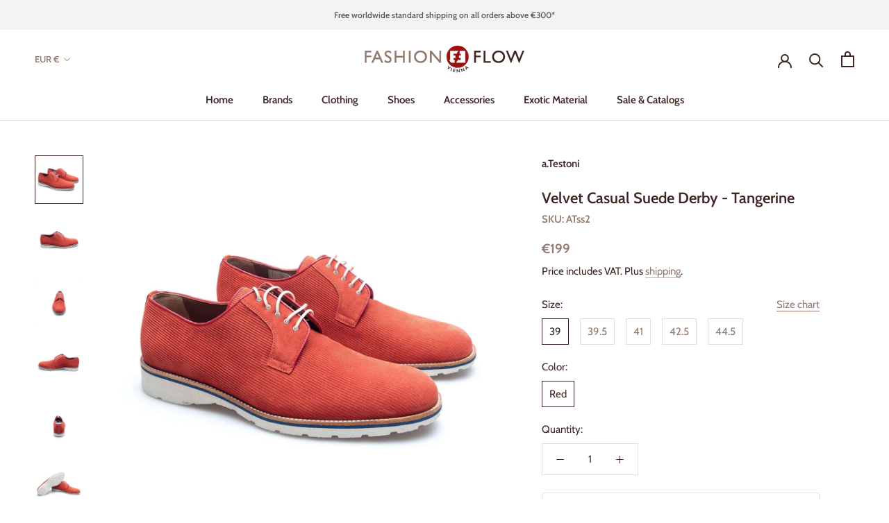

--- FILE ---
content_type: text/html; charset=utf-8
request_url: https://www.fashion-flow-vienna.com/products/a-testoni-derby-velvet-suede-leather-tangerine-m70338noh
body_size: 40567
content:
<!doctype html>

<html class="no-js" lang="en">
  <head>

<meta name="google-site-verification" content="gU516miNp9kPjpHP0i8r1jkALmIwwC9CMDNPVRACjg0" />    
<meta name="google-site-verification" content="YDhh_pYa4eAmemjvAdFdMFf8gUCEfWo4iZQUzHkPxtU" />  
<meta name="google-site-verification" content="gU516miNp9kPjpHP0i8r1jkALmIwwC9CMDNPVRACjg0" />  
<meta name="msvalidate.01" content="7C3EA164AF168A396B012DAB32A24084" />    
<meta name="p:domain_verify" content="9088236803ac0f32387ddd8ba5edb5c7"/>
<meta name="yandex-verification" content="022ba02ef4b13b2a" />
<meta name="norton-safeweb-site-verification" content="t4jeh5xmk-eqd9pxy9enl2m6upvk9jnf1z5o7kzfyj9sy38zlenn039i64c-qlzdxb53d9hvy2twkwezy0fq-cy899xj-zy026ujtydgdy4uz4p3jn3ev6m4cb2ibcp4" />

      
<script data-ad-client="ca-pub-1796431693557064" async src="https://pagead2.googlesyndication.com/pagead/js/adsbygoogle.js"></script>    

  
    
<!-- Added by AVADA SEO Suite -->

<!-- /Added by AVADA SEO Suite -->

    <meta charset="utf-8"> 
    <meta http-equiv="X-UA-Compatible" content="IE=edge,chrome=1">
    <meta name="viewport" content="width=device-width, initial-scale=1.0, height=device-height, minimum-scale=1.0, maximum-scale=1.0">
    <meta name="theme-color" content="">

    <title>
      a.Testoni - Men's Velvet Casual Suede Derby - Tangerine ᐅ €199 ✓ SALE | Fashion Flow Vienna → Click & Explore
    </title><meta name="description" content="Discover ᐅ a.Testoni&#39;s - Velvet Casual Suede Derby - Tangerine | Shoes ᐊ
€199 | Shop the best of a.Testoni today! ✓ Worldwide shipping | Outlet &amp; Sale"><link rel="canonical" href="https://www.fashion-flow-vienna.com/products/a-testoni-derby-velvet-suede-leather-tangerine-m70338noh"><link rel="shortcut icon" href="//www.fashion-flow-vienna.com/cdn/shop/files/FLOH_Button_ohneVienna_RGB_96x.png?v=1614347944" type="image/png"><meta property="og:type" content="product">
  <meta property="og:title" content="Velvet Casual Suede Derby - Tangerine"><meta property="og:image" content="http://www.fashion-flow-vienna.com/cdn/shop/files/a-testoni-velvet-casual-suede-derby-tangerine-shoes-fashion-flow-vienna-1.jpg?v=1700179782">
    <meta property="og:image:secure_url" content="https://www.fashion-flow-vienna.com/cdn/shop/files/a-testoni-velvet-casual-suede-derby-tangerine-shoes-fashion-flow-vienna-1.jpg?v=1700179782">
    <meta property="og:image:width" content="2048">
    <meta property="og:image:height" content="2048"><meta property="product:price:amount" content="199,00">
  <meta property="product:price:currency" content="EUR"><meta property="og:description" content="• Nicely built velvet suede derby shoes in a casual tangerine • Sophistaced material choice with a unique design • Handmade by artists in Italy out of the best material • Color: Tangerine/Red • Fit: Regular Fit • Made in Italy • Material Upper: (Velvet Suede) Leather • Material Lining: Rubber • Model: M70338NOH - 97819"><meta property="og:url" content="https://www.fashion-flow-vienna.com/products/a-testoni-derby-velvet-suede-leather-tangerine-m70338noh">
<meta property="og:site_name" content="Fashion Flow Vienna"><meta name="twitter:card" content="summary"><meta name="twitter:title" content="Velvet Casual Suede Derby - Tangerine">
  <meta name="twitter:description" content="• Nicely built velvet suede derby shoes in a casual tangerine
 • Sophistaced material choice with a unique design
• Handmade by artists in Italy out of the best material
• Color: Tangerine/Red
• Fit: Regular Fit
• Made in Italy
• Material Upper: (Velvet Suede) Leather
• Material Lining: Rubber
 • Model: M70338NOH - 97819HCQ
• Description: Derby - Velvet suede + Casual Suede Tangerine + Metal + S. Panna/Blu
Measurements: (Measured based on a no-stretch basis)




Size
(marked)

US
EU
Unit
Insole Length

Outsole Length

Outsole Width

Heel Height



5
6

39
cm






5

6

39
inch






5.5
6.5

39.5

cm






5.5
6.5

39.5

inch






7
8

41

cm






7
8

41

inch






8.5
9.5

42.5

cm






8.5
9.5

42.5

inch






10.5
11.5

44.5

cm






10.5
11.5

44.5

inch







 
Please keep in mind: All measurements were taken by hand and a variation of +-1 cm may be possible.">
  <meta name="twitter:image" content="https://www.fashion-flow-vienna.com/cdn/shop/files/a-testoni-velvet-casual-suede-derby-tangerine-shoes-fashion-flow-vienna-1_600x600_crop_center.jpg?v=1700179782">
    <style>
  @font-face {
  font-family: Cabin;
  font-weight: 600;
  font-style: normal;
  font-display: fallback;
  src: url("//www.fashion-flow-vienna.com/cdn/fonts/cabin/cabin_n6.c6b1e64927bbec1c65aab7077888fb033480c4f7.woff2") format("woff2"),
       url("//www.fashion-flow-vienna.com/cdn/fonts/cabin/cabin_n6.6c2e65d54c893ad9f1390da3b810b8e6cf976a4f.woff") format("woff");
}

  @font-face {
  font-family: Cabin;
  font-weight: 400;
  font-style: normal;
  font-display: fallback;
  src: url("//www.fashion-flow-vienna.com/cdn/fonts/cabin/cabin_n4.cefc6494a78f87584a6f312fea532919154f66fe.woff2") format("woff2"),
       url("//www.fashion-flow-vienna.com/cdn/fonts/cabin/cabin_n4.8c16611b00f59d27f4b27ce4328dfe514ce77517.woff") format("woff");
}


  @font-face {
  font-family: Cabin;
  font-weight: 700;
  font-style: normal;
  font-display: fallback;
  src: url("//www.fashion-flow-vienna.com/cdn/fonts/cabin/cabin_n7.255204a342bfdbc9ae2017bd4e6a90f8dbb2f561.woff2") format("woff2"),
       url("//www.fashion-flow-vienna.com/cdn/fonts/cabin/cabin_n7.e2afa22a0d0f4b64da3569c990897429d40ff5c0.woff") format("woff");
}

  @font-face {
  font-family: Cabin;
  font-weight: 400;
  font-style: italic;
  font-display: fallback;
  src: url("//www.fashion-flow-vienna.com/cdn/fonts/cabin/cabin_i4.d89c1b32b09ecbc46c12781fcf7b2085f17c0be9.woff2") format("woff2"),
       url("//www.fashion-flow-vienna.com/cdn/fonts/cabin/cabin_i4.0a521b11d0b69adfc41e22a263eec7c02aecfe99.woff") format("woff");
}

  @font-face {
  font-family: Cabin;
  font-weight: 700;
  font-style: italic;
  font-display: fallback;
  src: url("//www.fashion-flow-vienna.com/cdn/fonts/cabin/cabin_i7.ef2404c08a493e7ccbc92d8c39adf683f40e1fb5.woff2") format("woff2"),
       url("//www.fashion-flow-vienna.com/cdn/fonts/cabin/cabin_i7.480421791818000fc8a5d4134822321b5d7964f8.woff") format("woff");
}


  :root {
    --heading-font-family : Cabin, sans-serif;
    --heading-font-weight : 600;
    --heading-font-style  : normal;

    --text-font-family : Cabin, sans-serif;
    --text-font-weight : 400;
    --text-font-style  : normal;

    --base-text-font-size   : 15px;
    --default-text-font-size: 14px;--background          : #ffffff;
    --background-rgb      : 255, 255, 255;
    --light-background    : #ffffff;
    --light-background-rgb: 255, 255, 255;
    --heading-color       : #3e2522;
    --text-color          : #3e2522;
    --text-color-rgb      : 62, 37, 34;
    --text-color-light    : #917a6e;
    --text-color-light-rgb: 145, 122, 110;
    --link-color          : #917a6e;
    --link-color-rgb      : 145, 122, 110;
    --border-color        : #e2dede;
    --border-color-rgb    : 226, 222, 222;

    --button-background    : #a12a26;
    --button-background-rgb: 161, 42, 38;
    --button-text-color    : #ffffff;

    --header-background       : #ffffff;
    --header-heading-color    : #3e2522;
    --header-light-text-color : #917a6e;
    --header-border-color     : #e2dede;

    --footer-background    : rgba(0,0,0,0);
    --footer-text-color    : #917a6e;
    --footer-heading-color : #3e2522;
    --footer-border-color  : rgba(22, 18, 17, 0.15);

    --navigation-background      : #ffffff;
    --navigation-background-rgb  : 255, 255, 255;
    --navigation-text-color      : #3e2522;
    --navigation-text-color-light: rgba(62, 37, 34, 0.5);
    --navigation-border-color    : rgba(62, 37, 34, 0.25);

    --newsletter-popup-background     : #ffffff;
    --newsletter-popup-text-color     : #3e2522;
    --newsletter-popup-text-color-rgb : 62, 37, 34;

    --secondary-elements-background       : #917a6e;
    --secondary-elements-background-rgb   : 145, 122, 110;
    --secondary-elements-text-color       : #ffffff;
    --secondary-elements-text-color-light : rgba(255, 255, 255, 0.5);
    --secondary-elements-border-color     : rgba(255, 255, 255, 0.25);

    --product-sale-price-color    : #a12a26;
    --product-sale-price-color-rgb: 161, 42, 38;

    /* Products */

    --horizontal-spacing-four-products-per-row: 40px;
        --horizontal-spacing-two-products-per-row : 40px;

    --vertical-spacing-four-products-per-row: 60px;
        --vertical-spacing-two-products-per-row : 75px;

    /* Animation */
    --drawer-transition-timing: cubic-bezier(0.645, 0.045, 0.355, 1);
    --header-base-height: 80px; /* We set a default for browsers that do not support CSS variables */

    /* Cursors */
    --cursor-zoom-in-svg    : url(//www.fashion-flow-vienna.com/cdn/shop/t/10/assets/cursor-zoom-in.svg?v=55708286485090275991623922516);
    --cursor-zoom-in-2x-svg : url(//www.fashion-flow-vienna.com/cdn/shop/t/10/assets/cursor-zoom-in-2x.svg?v=19241930898084765941623922516);
  }
</style>

<script>
  // IE11 does not have support for CSS variables, so we have to polyfill them
  if (!(((window || {}).CSS || {}).supports && window.CSS.supports('(--a: 0)'))) {
    const script = document.createElement('script');
    script.type = 'text/javascript';
    script.src = 'https://cdn.jsdelivr.net/npm/css-vars-ponyfill@2';
    script.onload = function() {
      cssVars({});
    };

    document.getElementsByTagName('head')[0].appendChild(script);
  }
</script>

    <script>window.performance && window.performance.mark && window.performance.mark('shopify.content_for_header.start');</script><meta name="facebook-domain-verification" content="zfyzdawpa15ufyinlkv2zqjsw7n90h">
<meta name="google-site-verification" content="gU516miNp9kPjpHP0i8r1jkALmIwwC9CMDNPVRACjg0">
<meta id="shopify-digital-wallet" name="shopify-digital-wallet" content="/51018399902/digital_wallets/dialog">
<meta name="shopify-checkout-api-token" content="d8e8d67d819cef0591b164caa66709c8">
<link rel="alternate" hreflang="x-default" href="https://www.fashion-flow-vienna.com/products/a-testoni-derby-velvet-suede-leather-tangerine-m70338noh">
<link rel="alternate" hreflang="en-AU" href="https://www.fashion-flow-vienna.com/en-au/products/a-testoni-derby-velvet-suede-leather-tangerine-m70338noh">
<link rel="alternate" hreflang="en-CA" href="https://www.fashion-flow-vienna.com/en-ca/products/a-testoni-derby-velvet-suede-leather-tangerine-m70338noh">
<link rel="alternate" hreflang="en-CN" href="https://www.fashion-flow-vienna.com/en-cn/products/a-testoni-derby-velvet-suede-leather-tangerine-m70338noh">
<link rel="alternate" hreflang="en-HK" href="https://www.fashion-flow-vienna.com/en-cn/products/a-testoni-derby-velvet-suede-leather-tangerine-m70338noh">
<link rel="alternate" hreflang="en-MO" href="https://www.fashion-flow-vienna.com/en-cn/products/a-testoni-derby-velvet-suede-leather-tangerine-m70338noh">
<link rel="alternate" hreflang="en-FR" href="https://www.fashion-flow-vienna.com/en-fr/products/a-testoni-derby-velvet-suede-leather-tangerine-m70338noh">
<link rel="alternate" hreflang="en-DE" href="https://www.fashion-flow-vienna.com/en-de/products/a-testoni-derby-velvet-suede-leather-tangerine-m70338noh">
<link rel="alternate" hreflang="en-IE" href="https://www.fashion-flow-vienna.com/en-ie/products/a-testoni-derby-velvet-suede-leather-tangerine-m70338noh">
<link rel="alternate" hreflang="en-NL" href="https://www.fashion-flow-vienna.com/en-nl/products/a-testoni-derby-velvet-suede-leather-tangerine-m70338noh">
<link rel="alternate" hreflang="en-CH" href="https://www.fashion-flow-vienna.com/en-ch/products/a-testoni-derby-velvet-suede-leather-tangerine-m70338noh">
<link rel="alternate" hreflang="en-GB" href="https://www.fashion-flow-vienna.com/en-gb/products/a-testoni-derby-velvet-suede-leather-tangerine-m70338noh">
<link rel="alternate" hreflang="en-US" href="https://www.fashion-flow-vienna.com/en-us/products/a-testoni-derby-velvet-suede-leather-tangerine-m70338noh">
<link rel="alternate" type="application/json+oembed" href="https://www.fashion-flow-vienna.com/products/a-testoni-derby-velvet-suede-leather-tangerine-m70338noh.oembed">
<script async="async" src="/checkouts/internal/preloads.js?locale=en-AT"></script>
<script id="apple-pay-shop-capabilities" type="application/json">{"shopId":51018399902,"countryCode":"AT","currencyCode":"EUR","merchantCapabilities":["supports3DS"],"merchantId":"gid:\/\/shopify\/Shop\/51018399902","merchantName":"Fashion Flow Vienna","requiredBillingContactFields":["postalAddress","email","phone"],"requiredShippingContactFields":["postalAddress","email","phone"],"shippingType":"shipping","supportedNetworks":["visa","maestro","masterCard","amex"],"total":{"type":"pending","label":"Fashion Flow Vienna","amount":"1.00"},"shopifyPaymentsEnabled":true,"supportsSubscriptions":true}</script>
<script id="shopify-features" type="application/json">{"accessToken":"d8e8d67d819cef0591b164caa66709c8","betas":["rich-media-storefront-analytics"],"domain":"www.fashion-flow-vienna.com","predictiveSearch":true,"shopId":51018399902,"locale":"en"}</script>
<script>var Shopify = Shopify || {};
Shopify.shop = "fashion-flow-vienna.myshopify.com";
Shopify.locale = "en";
Shopify.currency = {"active":"EUR","rate":"1.0"};
Shopify.country = "AT";
Shopify.theme = {"name":"Fashion Flow Vienna -Theme","id":123962523806,"schema_name":"Prestige","schema_version":"4.11.0","theme_store_id":855,"role":"main"};
Shopify.theme.handle = "null";
Shopify.theme.style = {"id":null,"handle":null};
Shopify.cdnHost = "www.fashion-flow-vienna.com/cdn";
Shopify.routes = Shopify.routes || {};
Shopify.routes.root = "/";</script>
<script type="module">!function(o){(o.Shopify=o.Shopify||{}).modules=!0}(window);</script>
<script>!function(o){function n(){var o=[];function n(){o.push(Array.prototype.slice.apply(arguments))}return n.q=o,n}var t=o.Shopify=o.Shopify||{};t.loadFeatures=n(),t.autoloadFeatures=n()}(window);</script>
<script id="shop-js-analytics" type="application/json">{"pageType":"product"}</script>
<script defer="defer" async type="module" src="//www.fashion-flow-vienna.com/cdn/shopifycloud/shop-js/modules/v2/client.init-shop-cart-sync_Bc8-qrdt.en.esm.js"></script>
<script defer="defer" async type="module" src="//www.fashion-flow-vienna.com/cdn/shopifycloud/shop-js/modules/v2/chunk.common_CmNk3qlo.esm.js"></script>
<script type="module">
  await import("//www.fashion-flow-vienna.com/cdn/shopifycloud/shop-js/modules/v2/client.init-shop-cart-sync_Bc8-qrdt.en.esm.js");
await import("//www.fashion-flow-vienna.com/cdn/shopifycloud/shop-js/modules/v2/chunk.common_CmNk3qlo.esm.js");

  window.Shopify.SignInWithShop?.initShopCartSync?.({"fedCMEnabled":true,"windoidEnabled":true});

</script>
<script>(function() {
  var isLoaded = false;
  function asyncLoad() {
    if (isLoaded) return;
    isLoaded = true;
    var urls = ["https:\/\/instafeed.nfcube.com\/cdn\/9094a85d1ef958c7b00eef859b0dae58.js?shop=fashion-flow-vienna.myshopify.com","https:\/\/cdn1.avada.io\/flying-pages\/module.js?shop=fashion-flow-vienna.myshopify.com","https:\/\/dyuszqdfuyvqq.cloudfront.net\/packs\/mf_embed_v8.js?mf_token=b130a79f-2cbc-4c11-8f75-4aef935a2abc\u0026shop=fashion-flow-vienna.myshopify.com","https:\/\/ecommplugins-scripts.trustpilot.com\/v2.1\/js\/header.min.js?settings=eyJrZXkiOiJuZzZUdG93RE5MWHBjbjc0IiwicyI6InNrdSJ9\u0026shop=fashion-flow-vienna.myshopify.com","https:\/\/ecommplugins-trustboxsettings.trustpilot.com\/fashion-flow-vienna.myshopify.com.js?settings=1715944876745\u0026shop=fashion-flow-vienna.myshopify.com","https:\/\/seo.apps.avada.io\/avada-seo-installed.js?shop=fashion-flow-vienna.myshopify.com"];
    for (var i = 0; i < urls.length; i++) {
      var s = document.createElement('script');
      s.type = 'text/javascript';
      s.async = true;
      s.src = urls[i];
      var x = document.getElementsByTagName('script')[0];
      x.parentNode.insertBefore(s, x);
    }
  };
  if(window.attachEvent) {
    window.attachEvent('onload', asyncLoad);
  } else {
    window.addEventListener('load', asyncLoad, false);
  }
})();</script>
<script id="__st">var __st={"a":51018399902,"offset":3600,"reqid":"c437f892-0aa1-4c38-b05d-2d36af0fd6a1-1762377753","pageurl":"www.fashion-flow-vienna.com\/products\/a-testoni-derby-velvet-suede-leather-tangerine-m70338noh","u":"1028747d73ff","p":"product","rtyp":"product","rid":7425536917662};</script>
<script>window.ShopifyPaypalV4VisibilityTracking = true;</script>
<script id="captcha-bootstrap">!function(){'use strict';const t='contact',e='account',n='new_comment',o=[[t,t],['blogs',n],['comments',n],[t,'customer']],c=[[e,'customer_login'],[e,'guest_login'],[e,'recover_customer_password'],[e,'create_customer']],r=t=>t.map((([t,e])=>`form[action*='/${t}']:not([data-nocaptcha='true']) input[name='form_type'][value='${e}']`)).join(','),a=t=>()=>t?[...document.querySelectorAll(t)].map((t=>t.form)):[];function s(){const t=[...o],e=r(t);return a(e)}const i='password',u='form_key',d=['recaptcha-v3-token','g-recaptcha-response','h-captcha-response',i],f=()=>{try{return window.sessionStorage}catch{return}},m='__shopify_v',_=t=>t.elements[u];function p(t,e,n=!1){try{const o=window.sessionStorage,c=JSON.parse(o.getItem(e)),{data:r}=function(t){const{data:e,action:n}=t;return t[m]||n?{data:e,action:n}:{data:t,action:n}}(c);for(const[e,n]of Object.entries(r))t.elements[e]&&(t.elements[e].value=n);n&&o.removeItem(e)}catch(o){console.error('form repopulation failed',{error:o})}}const l='form_type',E='cptcha';function T(t){t.dataset[E]=!0}const w=window,h=w.document,L='Shopify',v='ce_forms',y='captcha';let A=!1;((t,e)=>{const n=(g='f06e6c50-85a8-45c8-87d0-21a2b65856fe',I='https://cdn.shopify.com/shopifycloud/storefront-forms-hcaptcha/ce_storefront_forms_captcha_hcaptcha.v1.5.2.iife.js',D={infoText:'Protected by hCaptcha',privacyText:'Privacy',termsText:'Terms'},(t,e,n)=>{const o=w[L][v],c=o.bindForm;if(c)return c(t,g,e,D).then(n);var r;o.q.push([[t,g,e,D],n]),r=I,A||(h.body.append(Object.assign(h.createElement('script'),{id:'captcha-provider',async:!0,src:r})),A=!0)});var g,I,D;w[L]=w[L]||{},w[L][v]=w[L][v]||{},w[L][v].q=[],w[L][y]=w[L][y]||{},w[L][y].protect=function(t,e){n(t,void 0,e),T(t)},Object.freeze(w[L][y]),function(t,e,n,w,h,L){const[v,y,A,g]=function(t,e,n){const i=e?o:[],u=t?c:[],d=[...i,...u],f=r(d),m=r(i),_=r(d.filter((([t,e])=>n.includes(e))));return[a(f),a(m),a(_),s()]}(w,h,L),I=t=>{const e=t.target;return e instanceof HTMLFormElement?e:e&&e.form},D=t=>v().includes(t);t.addEventListener('submit',(t=>{const e=I(t);if(!e)return;const n=D(e)&&!e.dataset.hcaptchaBound&&!e.dataset.recaptchaBound,o=_(e),c=g().includes(e)&&(!o||!o.value);(n||c)&&t.preventDefault(),c&&!n&&(function(t){try{if(!f())return;!function(t){const e=f();if(!e)return;const n=_(t);if(!n)return;const o=n.value;o&&e.removeItem(o)}(t);const e=Array.from(Array(32),(()=>Math.random().toString(36)[2])).join('');!function(t,e){_(t)||t.append(Object.assign(document.createElement('input'),{type:'hidden',name:u})),t.elements[u].value=e}(t,e),function(t,e){const n=f();if(!n)return;const o=[...t.querySelectorAll(`input[type='${i}']`)].map((({name:t})=>t)),c=[...d,...o],r={};for(const[a,s]of new FormData(t).entries())c.includes(a)||(r[a]=s);n.setItem(e,JSON.stringify({[m]:1,action:t.action,data:r}))}(t,e)}catch(e){console.error('failed to persist form',e)}}(e),e.submit())}));const S=(t,e)=>{t&&!t.dataset[E]&&(n(t,e.some((e=>e===t))),T(t))};for(const o of['focusin','change'])t.addEventListener(o,(t=>{const e=I(t);D(e)&&S(e,y())}));const B=e.get('form_key'),M=e.get(l),P=B&&M;t.addEventListener('DOMContentLoaded',(()=>{const t=y();if(P)for(const e of t)e.elements[l].value===M&&p(e,B);[...new Set([...A(),...v().filter((t=>'true'===t.dataset.shopifyCaptcha))])].forEach((e=>S(e,t)))}))}(h,new URLSearchParams(w.location.search),n,t,e,['guest_login'])})(!0,!0)}();</script>
<script integrity="sha256-52AcMU7V7pcBOXWImdc/TAGTFKeNjmkeM1Pvks/DTgc=" data-source-attribution="shopify.loadfeatures" defer="defer" src="//www.fashion-flow-vienna.com/cdn/shopifycloud/storefront/assets/storefront/load_feature-81c60534.js" crossorigin="anonymous"></script>
<script data-source-attribution="shopify.dynamic_checkout.dynamic.init">var Shopify=Shopify||{};Shopify.PaymentButton=Shopify.PaymentButton||{isStorefrontPortableWallets:!0,init:function(){window.Shopify.PaymentButton.init=function(){};var t=document.createElement("script");t.src="https://www.fashion-flow-vienna.com/cdn/shopifycloud/portable-wallets/latest/portable-wallets.en.js",t.type="module",document.head.appendChild(t)}};
</script>
<script data-source-attribution="shopify.dynamic_checkout.buyer_consent">
  function portableWalletsHideBuyerConsent(e){var t=document.getElementById("shopify-buyer-consent"),n=document.getElementById("shopify-subscription-policy-button");t&&n&&(t.classList.add("hidden"),t.setAttribute("aria-hidden","true"),n.removeEventListener("click",e))}function portableWalletsShowBuyerConsent(e){var t=document.getElementById("shopify-buyer-consent"),n=document.getElementById("shopify-subscription-policy-button");t&&n&&(t.classList.remove("hidden"),t.removeAttribute("aria-hidden"),n.addEventListener("click",e))}window.Shopify?.PaymentButton&&(window.Shopify.PaymentButton.hideBuyerConsent=portableWalletsHideBuyerConsent,window.Shopify.PaymentButton.showBuyerConsent=portableWalletsShowBuyerConsent);
</script>
<script data-source-attribution="shopify.dynamic_checkout.cart.bootstrap">document.addEventListener("DOMContentLoaded",(function(){function t(){return document.querySelector("shopify-accelerated-checkout-cart, shopify-accelerated-checkout")}if(t())Shopify.PaymentButton.init();else{new MutationObserver((function(e,n){t()&&(Shopify.PaymentButton.init(),n.disconnect())})).observe(document.body,{childList:!0,subtree:!0})}}));
</script>
<script id='scb4127' type='text/javascript' async='' src='https://www.fashion-flow-vienna.com/cdn/shopifycloud/privacy-banner/storefront-banner.js'></script><link id="shopify-accelerated-checkout-styles" rel="stylesheet" media="screen" href="https://www.fashion-flow-vienna.com/cdn/shopifycloud/portable-wallets/latest/accelerated-checkout-backwards-compat.css" crossorigin="anonymous">
<style id="shopify-accelerated-checkout-cart">
        #shopify-buyer-consent {
  margin-top: 1em;
  display: inline-block;
  width: 100%;
}

#shopify-buyer-consent.hidden {
  display: none;
}

#shopify-subscription-policy-button {
  background: none;
  border: none;
  padding: 0;
  text-decoration: underline;
  font-size: inherit;
  cursor: pointer;
}

#shopify-subscription-policy-button::before {
  box-shadow: none;
}

      </style>

<script>window.performance && window.performance.mark && window.performance.mark('shopify.content_for_header.end');</script>

    <link rel="stylesheet" href="//www.fashion-flow-vienna.com/cdn/shop/t/10/assets/theme.css?v=40385924714101488571692480356">

    <script>// This allows to expose several variables to the global scope, to be used in scripts
      window.theme = {
        pageType: "product",
        moneyFormat: "€{{amount_with_comma_separator}}",
        moneyWithCurrencyFormat: "€{{amount_with_comma_separator}} EUR",
        productImageSize: "square",
        searchMode: "product",
        showPageTransition: true,
        showElementStaggering: true,
        showImageZooming: true
      };

      window.routes = {
        rootUrl: "\/",
        rootUrlWithoutSlash: '',
        cartUrl: "\/cart",
        cartAddUrl: "\/cart\/add",
        cartChangeUrl: "\/cart\/change",
        searchUrl: "\/search",
        productRecommendationsUrl: "\/recommendations\/products"
      };

      window.languages = {
        cartAddNote: "Add Order Note",
        cartEditNote: "Edit Order Note",
        productImageLoadingError: "This image could not be loaded. Please try to reload the page.",
        productFormAddToCart: "Add to cart",
        productFormUnavailable: "Unavailable",
        productFormSoldOut: "Sold Out",
        shippingEstimatorOneResult: "1 option available:",
        shippingEstimatorMoreResults: "{{count}} options available:",
        shippingEstimatorNoResults: "No shipping could be found"
      };

      window.lazySizesConfig = {
        loadHidden: false,
        hFac: 0.5,
        expFactor: 2,
        ricTimeout: 150,
        lazyClass: 'Image--lazyLoad',
        loadingClass: 'Image--lazyLoading',
        loadedClass: 'Image--lazyLoaded'
      };

      document.documentElement.className = document.documentElement.className.replace('no-js', 'js');
      document.documentElement.style.setProperty('--window-height', window.innerHeight + 'px');

      // We do a quick detection of some features (we could use Modernizr but for so little...)
      (function() {
        document.documentElement.className += ((window.CSS && window.CSS.supports('(position: sticky) or (position: -webkit-sticky)')) ? ' supports-sticky' : ' no-supports-sticky');
        document.documentElement.className += (window.matchMedia('(-moz-touch-enabled: 1), (hover: none)')).matches ? ' no-supports-hover' : ' supports-hover';
      }());
    </script>

    <script src="//www.fashion-flow-vienna.com/cdn/shop/t/10/assets/lazysizes.min.js?v=174358363404432586981623922501" async></script><script src="https://polyfill-fastly.net/v3/polyfill.min.js?unknown=polyfill&features=fetch,Element.prototype.closest,Element.prototype.remove,Element.prototype.classList,Array.prototype.includes,Array.prototype.fill,Object.assign,CustomEvent,IntersectionObserver,IntersectionObserverEntry,URL" defer></script>
    <script src="//www.fashion-flow-vienna.com/cdn/shop/t/10/assets/libs.min.js?v=26178543184394469741623922501" defer></script>
    <script src="//www.fashion-flow-vienna.com/cdn/shop/t/10/assets/theme.min.js?v=24239332412725416891623922504" defer></script>
    <script src="//www.fashion-flow-vienna.com/cdn/shop/t/10/assets/custom.js?v=183944157590872491501623922500" defer></script>

    <script>
      (function () {
        window.onpageshow = function() {
          if (window.theme.showPageTransition) {
            var pageTransition = document.querySelector('.PageTransition');

            if (pageTransition) {
              pageTransition.style.visibility = 'visible';
              pageTransition.style.opacity = '0';
            }
          }

          // When the page is loaded from the cache, we have to reload the cart content
          document.documentElement.dispatchEvent(new CustomEvent('cart:refresh', {
            bubbles: true
          }));
        };
      })();
    </script>

    
  <script type="application/ld+json">
  {
    "@context": "http://schema.org",
    "@type": "Product",
    "offers": [{
          "@type": "Offer",
          "name": "39 \/ Red",
          "availability":"https://schema.org/OutOfStock",
          "price": 199.0,
          "priceCurrency": "EUR",
          "priceValidUntil": "2025-11-15","sku": "ATss2",
            "mpn": "ATss2","url": "/products/a-testoni-derby-velvet-suede-leather-tangerine-m70338noh?variant=42365430169758"
        },
{
          "@type": "Offer",
          "name": "39.5 \/ Red",
          "availability":"https://schema.org/OutOfStock",
          "price": 199.0,
          "priceCurrency": "EUR",
          "priceValidUntil": "2025-11-15","sku": "ATss2",
            "mpn": "ATss2","url": "/products/a-testoni-derby-velvet-suede-leather-tangerine-m70338noh?variant=42365430235294"
        },
{
          "@type": "Offer",
          "name": "41 \/ Red",
          "availability":"https://schema.org/OutOfStock",
          "price": 199.0,
          "priceCurrency": "EUR",
          "priceValidUntil": "2025-11-15","sku": "ATss2",
            "mpn": "ATss2","url": "/products/a-testoni-derby-velvet-suede-leather-tangerine-m70338noh?variant=42365430268062"
        },
{
          "@type": "Offer",
          "name": "42.5 \/ Red",
          "availability":"https://schema.org/OutOfStock",
          "price": 199.0,
          "priceCurrency": "EUR",
          "priceValidUntil": "2025-11-15","sku": "ATss2",
            "mpn": "ATss2","url": "/products/a-testoni-derby-velvet-suede-leather-tangerine-m70338noh?variant=42365430300830"
        },
{
          "@type": "Offer",
          "name": "44.5 \/ Red",
          "availability":"https://schema.org/OutOfStock",
          "price": 199.0,
          "priceCurrency": "EUR",
          "priceValidUntil": "2025-11-15","sku": "ATss2",
            "mpn": "ATss2","url": "/products/a-testoni-derby-velvet-suede-leather-tangerine-m70338noh?variant=42365440098462"
        }
],







    "brand": {
      "name": "a.Testoni"
    },
    "name": "Velvet Casual Suede Derby - Tangerine",
    "description": "• Nicely built velvet suede derby shoes in a casual tangerine\n • Sophistaced material choice with a unique design\n• Handmade by artists in Italy out of the best material\n• Color: Tangerine\/Red\n• Fit: Regular Fit\n• Made in Italy\n• Material Upper: (Velvet Suede) Leather\n• Material Lining: Rubber\n • Model: M70338NOH - 97819HCQ\n• Description: Derby - Velvet suede + Casual Suede Tangerine + Metal + S. Panna\/Blu\nMeasurements: (Measured based on a no-stretch basis)\n\n\n\n\nSize\n(marked)\n\nUS\nEU\nUnit\nInsole Length\n\nOutsole Length\n\nOutsole Width\n\nHeel Height\n\n\n\n5\n6\n\n39\ncm\n\n\n\n\n\n\n5\n\n6\n\n39\ninch\n\n\n\n\n\n\n5.5\n6.5\n\n39.5\n\ncm\n\n\n\n\n\n\n5.5\n6.5\n\n39.5\n\ninch\n\n\n\n\n\n\n7\n8\n\n41\n\ncm\n\n\n\n\n\n\n7\n8\n\n41\n\ninch\n\n\n\n\n\n\n8.5\n9.5\n\n42.5\n\ncm\n\n\n\n\n\n\n8.5\n9.5\n\n42.5\n\ninch\n\n\n\n\n\n\n10.5\n11.5\n\n44.5\n\ncm\n\n\n\n\n\n\n10.5\n11.5\n\n44.5\n\ninch\n\n\n\n\n\n\n\n \nPlease keep in mind: All measurements were taken by hand and a variation of +-1 cm may be possible.",
    "category": "Shoes",
    "url": "/products/a-testoni-derby-velvet-suede-leather-tangerine-m70338noh",
    "sku": "ATss2",
    "mpn": "ATss2",
    "image": {
      "@type": "ImageObject",
      "url": "https://www.fashion-flow-vienna.com/cdn/shop/files/a-testoni-velvet-casual-suede-derby-tangerine-shoes-fashion-flow-vienna-1_1024x.jpg?v=1700179782",
      "image": "https://www.fashion-flow-vienna.com/cdn/shop/files/a-testoni-velvet-casual-suede-derby-tangerine-shoes-fashion-flow-vienna-1_1024x.jpg?v=1700179782",
      "name": "a.Testoni - Velvet Casual Suede Derby - Tangerine - Shoes | Outlet \u0026 Sale",
      "width": "1024",
      "height": "1024"
    }
  }
  </script>



  <script type="application/ld+json">
  {
    "@context": "http://schema.org",
    "@type": "BreadcrumbList",
  "itemListElement": [{
      "@type": "ListItem",
      "position": 1,
      "name": "Translation missing: en.general.breadcrumb.home",
      "item": "https://www.fashion-flow-vienna.com"
    },{
          "@type": "ListItem",
          "position": 2,
          "name": "Velvet Casual Suede Derby - Tangerine",
          "item": "https://www.fashion-flow-vienna.com/products/a-testoni-derby-velvet-suede-leather-tangerine-m70338noh"
        }]
  }
  </script>

  <link href="https://monorail-edge.shopifysvc.com" rel="dns-prefetch">
<script>(function(){if ("sendBeacon" in navigator && "performance" in window) {try {var session_token_from_headers = performance.getEntriesByType('navigation')[0].serverTiming.find(x => x.name == '_s').description;} catch {var session_token_from_headers = undefined;}var session_cookie_matches = document.cookie.match(/_shopify_s=([^;]*)/);var session_token_from_cookie = session_cookie_matches && session_cookie_matches.length === 2 ? session_cookie_matches[1] : "";var session_token = session_token_from_headers || session_token_from_cookie || "";function handle_abandonment_event(e) {var entries = performance.getEntries().filter(function(entry) {return /monorail-edge.shopifysvc.com/.test(entry.name);});if (!window.abandonment_tracked && entries.length === 0) {window.abandonment_tracked = true;var currentMs = Date.now();var navigation_start = performance.timing.navigationStart;var payload = {shop_id: 51018399902,url: window.location.href,navigation_start,duration: currentMs - navigation_start,session_token,page_type: "product"};window.navigator.sendBeacon("https://monorail-edge.shopifysvc.com/v1/produce", JSON.stringify({schema_id: "online_store_buyer_site_abandonment/1.1",payload: payload,metadata: {event_created_at_ms: currentMs,event_sent_at_ms: currentMs}}));}}window.addEventListener('pagehide', handle_abandonment_event);}}());</script>
<script id="web-pixels-manager-setup">(function e(e,d,r,n,o){if(void 0===o&&(o={}),!Boolean(null===(a=null===(i=window.Shopify)||void 0===i?void 0:i.analytics)||void 0===a?void 0:a.replayQueue)){var i,a;window.Shopify=window.Shopify||{};var t=window.Shopify;t.analytics=t.analytics||{};var s=t.analytics;s.replayQueue=[],s.publish=function(e,d,r){return s.replayQueue.push([e,d,r]),!0};try{self.performance.mark("wpm:start")}catch(e){}var l=function(){var e={modern:/Edge?\/(1{2}[4-9]|1[2-9]\d|[2-9]\d{2}|\d{4,})\.\d+(\.\d+|)|Firefox\/(1{2}[4-9]|1[2-9]\d|[2-9]\d{2}|\d{4,})\.\d+(\.\d+|)|Chrom(ium|e)\/(9{2}|\d{3,})\.\d+(\.\d+|)|(Maci|X1{2}).+ Version\/(15\.\d+|(1[6-9]|[2-9]\d|\d{3,})\.\d+)([,.]\d+|)( \(\w+\)|)( Mobile\/\w+|) Safari\/|Chrome.+OPR\/(9{2}|\d{3,})\.\d+\.\d+|(CPU[ +]OS|iPhone[ +]OS|CPU[ +]iPhone|CPU IPhone OS|CPU iPad OS)[ +]+(15[._]\d+|(1[6-9]|[2-9]\d|\d{3,})[._]\d+)([._]\d+|)|Android:?[ /-](13[3-9]|1[4-9]\d|[2-9]\d{2}|\d{4,})(\.\d+|)(\.\d+|)|Android.+Firefox\/(13[5-9]|1[4-9]\d|[2-9]\d{2}|\d{4,})\.\d+(\.\d+|)|Android.+Chrom(ium|e)\/(13[3-9]|1[4-9]\d|[2-9]\d{2}|\d{4,})\.\d+(\.\d+|)|SamsungBrowser\/([2-9]\d|\d{3,})\.\d+/,legacy:/Edge?\/(1[6-9]|[2-9]\d|\d{3,})\.\d+(\.\d+|)|Firefox\/(5[4-9]|[6-9]\d|\d{3,})\.\d+(\.\d+|)|Chrom(ium|e)\/(5[1-9]|[6-9]\d|\d{3,})\.\d+(\.\d+|)([\d.]+$|.*Safari\/(?![\d.]+ Edge\/[\d.]+$))|(Maci|X1{2}).+ Version\/(10\.\d+|(1[1-9]|[2-9]\d|\d{3,})\.\d+)([,.]\d+|)( \(\w+\)|)( Mobile\/\w+|) Safari\/|Chrome.+OPR\/(3[89]|[4-9]\d|\d{3,})\.\d+\.\d+|(CPU[ +]OS|iPhone[ +]OS|CPU[ +]iPhone|CPU IPhone OS|CPU iPad OS)[ +]+(10[._]\d+|(1[1-9]|[2-9]\d|\d{3,})[._]\d+)([._]\d+|)|Android:?[ /-](13[3-9]|1[4-9]\d|[2-9]\d{2}|\d{4,})(\.\d+|)(\.\d+|)|Mobile Safari.+OPR\/([89]\d|\d{3,})\.\d+\.\d+|Android.+Firefox\/(13[5-9]|1[4-9]\d|[2-9]\d{2}|\d{4,})\.\d+(\.\d+|)|Android.+Chrom(ium|e)\/(13[3-9]|1[4-9]\d|[2-9]\d{2}|\d{4,})\.\d+(\.\d+|)|Android.+(UC? ?Browser|UCWEB|U3)[ /]?(15\.([5-9]|\d{2,})|(1[6-9]|[2-9]\d|\d{3,})\.\d+)\.\d+|SamsungBrowser\/(5\.\d+|([6-9]|\d{2,})\.\d+)|Android.+MQ{2}Browser\/(14(\.(9|\d{2,})|)|(1[5-9]|[2-9]\d|\d{3,})(\.\d+|))(\.\d+|)|K[Aa][Ii]OS\/(3\.\d+|([4-9]|\d{2,})\.\d+)(\.\d+|)/},d=e.modern,r=e.legacy,n=navigator.userAgent;return n.match(d)?"modern":n.match(r)?"legacy":"unknown"}(),u="modern"===l?"modern":"legacy",c=(null!=n?n:{modern:"",legacy:""})[u],f=function(e){return[e.baseUrl,"/wpm","/b",e.hashVersion,"modern"===e.buildTarget?"m":"l",".js"].join("")}({baseUrl:d,hashVersion:r,buildTarget:u}),m=function(e){var d=e.version,r=e.bundleTarget,n=e.surface,o=e.pageUrl,i=e.monorailEndpoint;return{emit:function(e){var a=e.status,t=e.errorMsg,s=(new Date).getTime(),l=JSON.stringify({metadata:{event_sent_at_ms:s},events:[{schema_id:"web_pixels_manager_load/3.1",payload:{version:d,bundle_target:r,page_url:o,status:a,surface:n,error_msg:t},metadata:{event_created_at_ms:s}}]});if(!i)return console&&console.warn&&console.warn("[Web Pixels Manager] No Monorail endpoint provided, skipping logging."),!1;try{return self.navigator.sendBeacon.bind(self.navigator)(i,l)}catch(e){}var u=new XMLHttpRequest;try{return u.open("POST",i,!0),u.setRequestHeader("Content-Type","text/plain"),u.send(l),!0}catch(e){return console&&console.warn&&console.warn("[Web Pixels Manager] Got an unhandled error while logging to Monorail."),!1}}}}({version:r,bundleTarget:l,surface:e.surface,pageUrl:self.location.href,monorailEndpoint:e.monorailEndpoint});try{o.browserTarget=l,function(e){var d=e.src,r=e.async,n=void 0===r||r,o=e.onload,i=e.onerror,a=e.sri,t=e.scriptDataAttributes,s=void 0===t?{}:t,l=document.createElement("script"),u=document.querySelector("head"),c=document.querySelector("body");if(l.async=n,l.src=d,a&&(l.integrity=a,l.crossOrigin="anonymous"),s)for(var f in s)if(Object.prototype.hasOwnProperty.call(s,f))try{l.dataset[f]=s[f]}catch(e){}if(o&&l.addEventListener("load",o),i&&l.addEventListener("error",i),u)u.appendChild(l);else{if(!c)throw new Error("Did not find a head or body element to append the script");c.appendChild(l)}}({src:f,async:!0,onload:function(){if(!function(){var e,d;return Boolean(null===(d=null===(e=window.Shopify)||void 0===e?void 0:e.analytics)||void 0===d?void 0:d.initialized)}()){var d=window.webPixelsManager.init(e)||void 0;if(d){var r=window.Shopify.analytics;r.replayQueue.forEach((function(e){var r=e[0],n=e[1],o=e[2];d.publishCustomEvent(r,n,o)})),r.replayQueue=[],r.publish=d.publishCustomEvent,r.visitor=d.visitor,r.initialized=!0}}},onerror:function(){return m.emit({status:"failed",errorMsg:"".concat(f," has failed to load")})},sri:function(e){var d=/^sha384-[A-Za-z0-9+/=]+$/;return"string"==typeof e&&d.test(e)}(c)?c:"",scriptDataAttributes:o}),m.emit({status:"loading"})}catch(e){m.emit({status:"failed",errorMsg:(null==e?void 0:e.message)||"Unknown error"})}}})({shopId: 51018399902,storefrontBaseUrl: "https://www.fashion-flow-vienna.com",extensionsBaseUrl: "https://extensions.shopifycdn.com/cdn/shopifycloud/web-pixels-manager",monorailEndpoint: "https://monorail-edge.shopifysvc.com/unstable/produce_batch",surface: "storefront-renderer",enabledBetaFlags: ["2dca8a86"],webPixelsConfigList: [{"id":"1060143438","configuration":"{\"config\":\"{\\\"pixel_id\\\":\\\"G-Y0XQCP5YTH\\\",\\\"target_country\\\":\\\"AT\\\",\\\"gtag_events\\\":[{\\\"type\\\":\\\"begin_checkout\\\",\\\"action_label\\\":\\\"G-Y0XQCP5YTH\\\"},{\\\"type\\\":\\\"search\\\",\\\"action_label\\\":\\\"G-Y0XQCP5YTH\\\"},{\\\"type\\\":\\\"view_item\\\",\\\"action_label\\\":[\\\"G-Y0XQCP5YTH\\\",\\\"MC-Z2RFMQ1N7N\\\"]},{\\\"type\\\":\\\"purchase\\\",\\\"action_label\\\":[\\\"G-Y0XQCP5YTH\\\",\\\"MC-Z2RFMQ1N7N\\\"]},{\\\"type\\\":\\\"page_view\\\",\\\"action_label\\\":[\\\"G-Y0XQCP5YTH\\\",\\\"MC-Z2RFMQ1N7N\\\"]},{\\\"type\\\":\\\"add_payment_info\\\",\\\"action_label\\\":\\\"G-Y0XQCP5YTH\\\"},{\\\"type\\\":\\\"add_to_cart\\\",\\\"action_label\\\":\\\"G-Y0XQCP5YTH\\\"}],\\\"enable_monitoring_mode\\\":false}\"}","eventPayloadVersion":"v1","runtimeContext":"OPEN","scriptVersion":"b2a88bafab3e21179ed38636efcd8a93","type":"APP","apiClientId":1780363,"privacyPurposes":[],"dataSharingAdjustments":{"protectedCustomerApprovalScopes":["read_customer_address","read_customer_email","read_customer_name","read_customer_personal_data","read_customer_phone"]}},{"id":"458457422","configuration":"{\"pixel_id\":\"774291639879989\",\"pixel_type\":\"facebook_pixel\",\"metaapp_system_user_token\":\"-\"}","eventPayloadVersion":"v1","runtimeContext":"OPEN","scriptVersion":"ca16bc87fe92b6042fbaa3acc2fbdaa6","type":"APP","apiClientId":2329312,"privacyPurposes":["ANALYTICS","MARKETING","SALE_OF_DATA"],"dataSharingAdjustments":{"protectedCustomerApprovalScopes":["read_customer_address","read_customer_email","read_customer_name","read_customer_personal_data","read_customer_phone"]}},{"id":"173474126","eventPayloadVersion":"v1","runtimeContext":"LAX","scriptVersion":"1","type":"CUSTOM","privacyPurposes":["ANALYTICS"],"name":"Google Analytics tag (migrated)"},{"id":"shopify-app-pixel","configuration":"{}","eventPayloadVersion":"v1","runtimeContext":"STRICT","scriptVersion":"0450","apiClientId":"shopify-pixel","type":"APP","privacyPurposes":["ANALYTICS","MARKETING"]},{"id":"shopify-custom-pixel","eventPayloadVersion":"v1","runtimeContext":"LAX","scriptVersion":"0450","apiClientId":"shopify-pixel","type":"CUSTOM","privacyPurposes":["ANALYTICS","MARKETING"]}],isMerchantRequest: false,initData: {"shop":{"name":"Fashion Flow Vienna","paymentSettings":{"currencyCode":"EUR"},"myshopifyDomain":"fashion-flow-vienna.myshopify.com","countryCode":"AT","storefrontUrl":"https:\/\/www.fashion-flow-vienna.com"},"customer":null,"cart":null,"checkout":null,"productVariants":[{"price":{"amount":199.0,"currencyCode":"EUR"},"product":{"title":"Velvet Casual Suede Derby - Tangerine","vendor":"a.Testoni","id":"7425536917662","untranslatedTitle":"Velvet Casual Suede Derby - Tangerine","url":"\/products\/a-testoni-derby-velvet-suede-leather-tangerine-m70338noh","type":"Shoes"},"id":"42365430169758","image":{"src":"\/\/www.fashion-flow-vienna.com\/cdn\/shop\/files\/a-testoni-velvet-casual-suede-derby-tangerine-shoes-fashion-flow-vienna-1.jpg?v=1700179782"},"sku":"ATss2","title":"39 \/ Red","untranslatedTitle":"39 \/ Red"},{"price":{"amount":199.0,"currencyCode":"EUR"},"product":{"title":"Velvet Casual Suede Derby - Tangerine","vendor":"a.Testoni","id":"7425536917662","untranslatedTitle":"Velvet Casual Suede Derby - Tangerine","url":"\/products\/a-testoni-derby-velvet-suede-leather-tangerine-m70338noh","type":"Shoes"},"id":"42365430235294","image":{"src":"\/\/www.fashion-flow-vienna.com\/cdn\/shop\/files\/a-testoni-velvet-casual-suede-derby-tangerine-shoes-fashion-flow-vienna-1.jpg?v=1700179782"},"sku":"ATss2","title":"39.5 \/ Red","untranslatedTitle":"39.5 \/ Red"},{"price":{"amount":199.0,"currencyCode":"EUR"},"product":{"title":"Velvet Casual Suede Derby - Tangerine","vendor":"a.Testoni","id":"7425536917662","untranslatedTitle":"Velvet Casual Suede Derby - Tangerine","url":"\/products\/a-testoni-derby-velvet-suede-leather-tangerine-m70338noh","type":"Shoes"},"id":"42365430268062","image":{"src":"\/\/www.fashion-flow-vienna.com\/cdn\/shop\/files\/a-testoni-velvet-casual-suede-derby-tangerine-shoes-fashion-flow-vienna-1.jpg?v=1700179782"},"sku":"ATss2","title":"41 \/ Red","untranslatedTitle":"41 \/ Red"},{"price":{"amount":199.0,"currencyCode":"EUR"},"product":{"title":"Velvet Casual Suede Derby - Tangerine","vendor":"a.Testoni","id":"7425536917662","untranslatedTitle":"Velvet Casual Suede Derby - Tangerine","url":"\/products\/a-testoni-derby-velvet-suede-leather-tangerine-m70338noh","type":"Shoes"},"id":"42365430300830","image":{"src":"\/\/www.fashion-flow-vienna.com\/cdn\/shop\/files\/a-testoni-velvet-casual-suede-derby-tangerine-shoes-fashion-flow-vienna-1.jpg?v=1700179782"},"sku":"ATss2","title":"42.5 \/ Red","untranslatedTitle":"42.5 \/ Red"},{"price":{"amount":199.0,"currencyCode":"EUR"},"product":{"title":"Velvet Casual Suede Derby - Tangerine","vendor":"a.Testoni","id":"7425536917662","untranslatedTitle":"Velvet Casual Suede Derby - Tangerine","url":"\/products\/a-testoni-derby-velvet-suede-leather-tangerine-m70338noh","type":"Shoes"},"id":"42365440098462","image":{"src":"\/\/www.fashion-flow-vienna.com\/cdn\/shop\/files\/a-testoni-velvet-casual-suede-derby-tangerine-shoes-fashion-flow-vienna-1.jpg?v=1700179782"},"sku":"ATss2","title":"44.5 \/ Red","untranslatedTitle":"44.5 \/ Red"}],"purchasingCompany":null},},"https://www.fashion-flow-vienna.com/cdn","5303c62bw494ab25dp0d72f2dcm48e21f5a",{"modern":"","legacy":""},{"shopId":"51018399902","storefrontBaseUrl":"https:\/\/www.fashion-flow-vienna.com","extensionBaseUrl":"https:\/\/extensions.shopifycdn.com\/cdn\/shopifycloud\/web-pixels-manager","surface":"storefront-renderer","enabledBetaFlags":"[\"2dca8a86\"]","isMerchantRequest":"false","hashVersion":"5303c62bw494ab25dp0d72f2dcm48e21f5a","publish":"custom","events":"[[\"page_viewed\",{}],[\"product_viewed\",{\"productVariant\":{\"price\":{\"amount\":199.0,\"currencyCode\":\"EUR\"},\"product\":{\"title\":\"Velvet Casual Suede Derby - Tangerine\",\"vendor\":\"a.Testoni\",\"id\":\"7425536917662\",\"untranslatedTitle\":\"Velvet Casual Suede Derby - Tangerine\",\"url\":\"\/products\/a-testoni-derby-velvet-suede-leather-tangerine-m70338noh\",\"type\":\"Shoes\"},\"id\":\"42365430169758\",\"image\":{\"src\":\"\/\/www.fashion-flow-vienna.com\/cdn\/shop\/files\/a-testoni-velvet-casual-suede-derby-tangerine-shoes-fashion-flow-vienna-1.jpg?v=1700179782\"},\"sku\":\"ATss2\",\"title\":\"39 \/ Red\",\"untranslatedTitle\":\"39 \/ Red\"}}]]"});</script><script>
  window.ShopifyAnalytics = window.ShopifyAnalytics || {};
  window.ShopifyAnalytics.meta = window.ShopifyAnalytics.meta || {};
  window.ShopifyAnalytics.meta.currency = 'EUR';
  var meta = {"product":{"id":7425536917662,"gid":"gid:\/\/shopify\/Product\/7425536917662","vendor":"a.Testoni","type":"Shoes","variants":[{"id":42365430169758,"price":19900,"name":"Velvet Casual Suede Derby - Tangerine - 39 \/ Red","public_title":"39 \/ Red","sku":"ATss2"},{"id":42365430235294,"price":19900,"name":"Velvet Casual Suede Derby - Tangerine - 39.5 \/ Red","public_title":"39.5 \/ Red","sku":"ATss2"},{"id":42365430268062,"price":19900,"name":"Velvet Casual Suede Derby - Tangerine - 41 \/ Red","public_title":"41 \/ Red","sku":"ATss2"},{"id":42365430300830,"price":19900,"name":"Velvet Casual Suede Derby - Tangerine - 42.5 \/ Red","public_title":"42.5 \/ Red","sku":"ATss2"},{"id":42365440098462,"price":19900,"name":"Velvet Casual Suede Derby - Tangerine - 44.5 \/ Red","public_title":"44.5 \/ Red","sku":"ATss2"}],"remote":false},"page":{"pageType":"product","resourceType":"product","resourceId":7425536917662}};
  for (var attr in meta) {
    window.ShopifyAnalytics.meta[attr] = meta[attr];
  }
</script>
<script class="analytics">
  (function () {
    var customDocumentWrite = function(content) {
      var jquery = null;

      if (window.jQuery) {
        jquery = window.jQuery;
      } else if (window.Checkout && window.Checkout.$) {
        jquery = window.Checkout.$;
      }

      if (jquery) {
        jquery('body').append(content);
      }
    };

    var hasLoggedConversion = function(token) {
      if (token) {
        return document.cookie.indexOf('loggedConversion=' + token) !== -1;
      }
      return false;
    }

    var setCookieIfConversion = function(token) {
      if (token) {
        var twoMonthsFromNow = new Date(Date.now());
        twoMonthsFromNow.setMonth(twoMonthsFromNow.getMonth() + 2);

        document.cookie = 'loggedConversion=' + token + '; expires=' + twoMonthsFromNow;
      }
    }

    var trekkie = window.ShopifyAnalytics.lib = window.trekkie = window.trekkie || [];
    if (trekkie.integrations) {
      return;
    }
    trekkie.methods = [
      'identify',
      'page',
      'ready',
      'track',
      'trackForm',
      'trackLink'
    ];
    trekkie.factory = function(method) {
      return function() {
        var args = Array.prototype.slice.call(arguments);
        args.unshift(method);
        trekkie.push(args);
        return trekkie;
      };
    };
    for (var i = 0; i < trekkie.methods.length; i++) {
      var key = trekkie.methods[i];
      trekkie[key] = trekkie.factory(key);
    }
    trekkie.load = function(config) {
      trekkie.config = config || {};
      trekkie.config.initialDocumentCookie = document.cookie;
      var first = document.getElementsByTagName('script')[0];
      var script = document.createElement('script');
      script.type = 'text/javascript';
      script.onerror = function(e) {
        var scriptFallback = document.createElement('script');
        scriptFallback.type = 'text/javascript';
        scriptFallback.onerror = function(error) {
                var Monorail = {
      produce: function produce(monorailDomain, schemaId, payload) {
        var currentMs = new Date().getTime();
        var event = {
          schema_id: schemaId,
          payload: payload,
          metadata: {
            event_created_at_ms: currentMs,
            event_sent_at_ms: currentMs
          }
        };
        return Monorail.sendRequest("https://" + monorailDomain + "/v1/produce", JSON.stringify(event));
      },
      sendRequest: function sendRequest(endpointUrl, payload) {
        // Try the sendBeacon API
        if (window && window.navigator && typeof window.navigator.sendBeacon === 'function' && typeof window.Blob === 'function' && !Monorail.isIos12()) {
          var blobData = new window.Blob([payload], {
            type: 'text/plain'
          });

          if (window.navigator.sendBeacon(endpointUrl, blobData)) {
            return true;
          } // sendBeacon was not successful

        } // XHR beacon

        var xhr = new XMLHttpRequest();

        try {
          xhr.open('POST', endpointUrl);
          xhr.setRequestHeader('Content-Type', 'text/plain');
          xhr.send(payload);
        } catch (e) {
          console.log(e);
        }

        return false;
      },
      isIos12: function isIos12() {
        return window.navigator.userAgent.lastIndexOf('iPhone; CPU iPhone OS 12_') !== -1 || window.navigator.userAgent.lastIndexOf('iPad; CPU OS 12_') !== -1;
      }
    };
    Monorail.produce('monorail-edge.shopifysvc.com',
      'trekkie_storefront_load_errors/1.1',
      {shop_id: 51018399902,
      theme_id: 123962523806,
      app_name: "storefront",
      context_url: window.location.href,
      source_url: "//www.fashion-flow-vienna.com/cdn/s/trekkie.storefront.5ad93876886aa0a32f5bade9f25632a26c6f183a.min.js"});

        };
        scriptFallback.async = true;
        scriptFallback.src = '//www.fashion-flow-vienna.com/cdn/s/trekkie.storefront.5ad93876886aa0a32f5bade9f25632a26c6f183a.min.js';
        first.parentNode.insertBefore(scriptFallback, first);
      };
      script.async = true;
      script.src = '//www.fashion-flow-vienna.com/cdn/s/trekkie.storefront.5ad93876886aa0a32f5bade9f25632a26c6f183a.min.js';
      first.parentNode.insertBefore(script, first);
    };
    trekkie.load(
      {"Trekkie":{"appName":"storefront","development":false,"defaultAttributes":{"shopId":51018399902,"isMerchantRequest":null,"themeId":123962523806,"themeCityHash":"2280115376248640361","contentLanguage":"en","currency":"EUR","eventMetadataId":"b1876710-943b-4636-93a2-c39e8632b7ae"},"isServerSideCookieWritingEnabled":true,"monorailRegion":"shop_domain","enabledBetaFlags":["f0df213a"]},"Session Attribution":{},"S2S":{"facebookCapiEnabled":false,"source":"trekkie-storefront-renderer","apiClientId":580111}}
    );

    var loaded = false;
    trekkie.ready(function() {
      if (loaded) return;
      loaded = true;

      window.ShopifyAnalytics.lib = window.trekkie;

      var originalDocumentWrite = document.write;
      document.write = customDocumentWrite;
      try { window.ShopifyAnalytics.merchantGoogleAnalytics.call(this); } catch(error) {};
      document.write = originalDocumentWrite;

      window.ShopifyAnalytics.lib.page(null,{"pageType":"product","resourceType":"product","resourceId":7425536917662,"shopifyEmitted":true});

      var match = window.location.pathname.match(/checkouts\/(.+)\/(thank_you|post_purchase)/)
      var token = match? match[1]: undefined;
      if (!hasLoggedConversion(token)) {
        setCookieIfConversion(token);
        window.ShopifyAnalytics.lib.track("Viewed Product",{"currency":"EUR","variantId":42365430169758,"productId":7425536917662,"productGid":"gid:\/\/shopify\/Product\/7425536917662","name":"Velvet Casual Suede Derby - Tangerine - 39 \/ Red","price":"199.00","sku":"ATss2","brand":"a.Testoni","variant":"39 \/ Red","category":"Shoes","nonInteraction":true,"remote":false},undefined,undefined,{"shopifyEmitted":true});
      window.ShopifyAnalytics.lib.track("monorail:\/\/trekkie_storefront_viewed_product\/1.1",{"currency":"EUR","variantId":42365430169758,"productId":7425536917662,"productGid":"gid:\/\/shopify\/Product\/7425536917662","name":"Velvet Casual Suede Derby - Tangerine - 39 \/ Red","price":"199.00","sku":"ATss2","brand":"a.Testoni","variant":"39 \/ Red","category":"Shoes","nonInteraction":true,"remote":false,"referer":"https:\/\/www.fashion-flow-vienna.com\/products\/a-testoni-derby-velvet-suede-leather-tangerine-m70338noh"});
      }
    });


        var eventsListenerScript = document.createElement('script');
        eventsListenerScript.async = true;
        eventsListenerScript.src = "//www.fashion-flow-vienna.com/cdn/shopifycloud/storefront/assets/shop_events_listener-3da45d37.js";
        document.getElementsByTagName('head')[0].appendChild(eventsListenerScript);

})();</script>
  <script>
  if (!window.ga || (window.ga && typeof window.ga !== 'function')) {
    window.ga = function ga() {
      (window.ga.q = window.ga.q || []).push(arguments);
      if (window.Shopify && window.Shopify.analytics && typeof window.Shopify.analytics.publish === 'function') {
        window.Shopify.analytics.publish("ga_stub_called", {}, {sendTo: "google_osp_migration"});
      }
      console.error("Shopify's Google Analytics stub called with:", Array.from(arguments), "\nSee https://help.shopify.com/manual/promoting-marketing/pixels/pixel-migration#google for more information.");
    };
    if (window.Shopify && window.Shopify.analytics && typeof window.Shopify.analytics.publish === 'function') {
      window.Shopify.analytics.publish("ga_stub_initialized", {}, {sendTo: "google_osp_migration"});
    }
  }
</script>
<script
  defer
  src="https://www.fashion-flow-vienna.com/cdn/shopifycloud/perf-kit/shopify-perf-kit-2.1.2.min.js"
  data-application="storefront-renderer"
  data-shop-id="51018399902"
  data-render-region="gcp-us-east1"
  data-page-type="product"
  data-theme-instance-id="123962523806"
  data-theme-name="Prestige"
  data-theme-version="4.11.0"
  data-monorail-region="shop_domain"
  data-resource-timing-sampling-rate="10"
  data-shs="true"
  data-shs-beacon="true"
  data-shs-export-with-fetch="true"
  data-shs-logs-sample-rate="1"
></script>
</head><body class="prestige--v4 features--heading-large features--show-page-transition features--show-button-transition features--show-image-zooming features--show-element-staggering  template-product">
    <a class="PageSkipLink u-visually-hidden" href="#main">Skip to content</a>
    <span class="LoadingBar"></span>
    <div class="PageOverlay"></div><div class="PageTransition"></div><div id="shopify-section-popup" class="shopify-section">

      <aside class="NewsletterPopup" data-section-id="popup" data-section-type="newsletter-popup" data-section-settings='
        {
          "apparitionDelay": 10,
          "showOnlyOnce": true
        }
      ' aria-hidden="true">
        <button class="NewsletterPopup__Close" data-action="close-popup" aria-label="Close"><svg class="Icon Icon--close" role="presentation" viewBox="0 0 16 14">
      <path d="M15 0L1 14m14 0L1 0" stroke="currentColor" fill="none" fill-rule="evenodd"></path>
    </svg></button><h2 class="NewsletterPopup__Heading Heading u-h2">Welcome</h2><div class="NewsletterPopup__Content">
            <p>We offer 10% discount code for new subscribers. Leave your E-mail to hear from us about new products and promotions.* </p>
          </div><form method="post" action="/contact#newsletter-popup" id="newsletter-popup" accept-charset="UTF-8" class="NewsletterPopup__Form"><input type="hidden" name="form_type" value="customer" /><input type="hidden" name="utf8" value="✓" /><input type="hidden" name="contact[tags]" value="newsletter">

              <input type="email" name="contact[email]" class="Form__Input" required="required" aria-label="Enter your email" placeholder="Enter your email">
              <button class="Form__Submit Button Button--primary Button--full" type="submit">Subscribe</button>
        
      
        
         
        <p >
        <div class="NewsletterPopup__Content2">
            *You can unsubscribe from the newsletter at any time free of charge.
          </div>
        
         </form></aside></div>
    <div id="shopify-section-sidebar-menu" class="shopify-section"><section id="sidebar-menu" class="SidebarMenu Drawer Drawer--small Drawer--fromLeft" aria-hidden="true" data-section-id="sidebar-menu" data-section-type="sidebar-menu">
    <header class="Drawer__Header" data-drawer-animated-left>
      <button class="Drawer__Close Icon-Wrapper--clickable" data-action="close-drawer" data-drawer-id="sidebar-menu" aria-label="Close navigation"><svg class="Icon Icon--close" role="presentation" viewBox="0 0 16 14">
      <path d="M15 0L1 14m14 0L1 0" stroke="currentColor" fill="none" fill-rule="evenodd"></path>
    </svg></button>
    </header>

    <div class="Drawer__Content">
      <div class="Drawer__Main" data-drawer-animated-left data-scrollable>
        <div class="Drawer__Container">
          <nav class="SidebarMenu__Nav SidebarMenu__Nav--primary" aria-label="Sidebar navigation"><div class="Collapsible"><a href="/" class="Collapsible__Button Heading Link Link--primary u-h6">Home</a></div><div class="Collapsible"><button class="Collapsible__Button Heading u-h6" data-action="toggle-collapsible" aria-expanded="false">Brands<span class="Collapsible__Plus"></span>
                  </button>

                  <div class="Collapsible__Inner">
                    <div class="Collapsible__Content"><div class="Collapsible"><button class="Collapsible__Button Heading Text--subdued Link--primary u-h7" data-action="toggle-collapsible" aria-expanded="false">Luxury Brands<span class="Collapsible__Plus"></span>
                            </button>

                            <div class="Collapsible__Inner">
                              <div class="Collapsible__Content">
                                <ul class="Linklist Linklist--bordered Linklist--spacingLoose"><li class="Linklist__Item">
                                      <a href="/collections/brioni" class="Text--subdued Link Link--primary">Brioni</a>
                                    </li><li class="Linklist__Item">
                                      <a href="/collections/canali" class="Text--subdued Link Link--primary">Canali</a>
                                    </li><li class="Linklist__Item">
                                      <a href="/collections/isaia-napoli" class="Text--subdued Link Link--primary">Isaia</a>
                                    </li><li class="Linklist__Item">
                                      <a href="/collections/kiton" class="Text--subdued Link Link--primary">Kiton</a>
                                    </li><li class="Linklist__Item">
                                      <a href="/collections/luigi-borrelli" class="Text--subdued Link Link--primary">Luigi Borrelli</a>
                                    </li><li class="Linklist__Item">
                                      <a href="/collections/hettabretz" class="Text--subdued Link Link--primary">Hettabretz</a>
                                    </li><li class="Linklist__Item">
                                      <a href="/collections/marco-pescarolo" class="Text--subdued Link Link--primary">Marco Pescarolo</a>
                                    </li><li class="Linklist__Item">
                                      <a href="/collections/stefano-ricci" class="Text--subdued Link Link--primary">Stefano Ricci</a>
                                    </li><li class="Linklist__Item">
                                      <a href="/collections/tom-ford" class="Text--subdued Link Link--primary">Tom Ford</a>
                                    </li><li class="Linklist__Item">
                                      <a href="/pages/brands" class="Text--subdued Link Link--primary">A-Z List</a>
                                    </li></ul>
                              </div>
                            </div></div><div class="Collapsible"><button class="Collapsible__Button Heading Text--subdued Link--primary u-h7" data-action="toggle-collapsible" aria-expanded="false">Premium Brands<span class="Collapsible__Plus"></span>
                            </button>

                            <div class="Collapsible__Inner">
                              <div class="Collapsible__Content">
                                <ul class="Linklist Linklist--bordered Linklist--spacingLoose"><li class="Linklist__Item">
                                      <a href="/collections/nudie-jeans" class="Text--subdued Link Link--primary">Nudie Jeans</a>
                                    </li><li class="Linklist__Item">
                                      <a href="/collections/pepe-london" class="Text--subdued Link Link--primary">Pepe London</a>
                                    </li><li class="Linklist__Item">
                                      <a href="/collections/replay" class="Text--subdued Link Link--primary">Replay</a>
                                    </li><li class="Linklist__Item">
                                      <a href="/pages/brands" class="Text--subdued Link Link--primary">A-Z List</a>
                                    </li></ul>
                              </div>
                            </div></div><div class="Collapsible"><button class="Collapsible__Button Heading Text--subdued Link--primary u-h7" data-action="toggle-collapsible" aria-expanded="false">New Brands<span class="Collapsible__Plus"></span>
                            </button>

                            <div class="Collapsible__Inner">
                              <div class="Collapsible__Content">
                                <ul class="Linklist Linklist--bordered Linklist--spacingLoose"><li class="Linklist__Item">
                                      <a href="/collections/brioni" class="Text--subdued Link Link--primary">Brioni</a>
                                    </li><li class="Linklist__Item">
                                      <a href="/collections/canali" class="Text--subdued Link Link--primary">Canali</a>
                                    </li><li class="Linklist__Item">
                                      <a href="/collections/belvest" class="Text--subdued Link Link--primary">Belvest</a>
                                    </li><li class="Linklist__Item">
                                      <a href="/collections/hettabretz" class="Text--subdued Link Link--primary">Hettabretz</a>
                                    </li><li class="Linklist__Item">
                                      <a href="/collections/tom-ford" class="Text--subdued Link Link--primary">Tom Ford</a>
                                    </li></ul>
                              </div>
                            </div></div></div>
                  </div></div><div class="Collapsible"><button class="Collapsible__Button Heading u-h6" data-action="toggle-collapsible" aria-expanded="false">Clothing<span class="Collapsible__Plus"></span>
                  </button>

                  <div class="Collapsible__Inner">
                    <div class="Collapsible__Content"><div class="Collapsible"><button class="Collapsible__Button Heading Text--subdued Link--primary u-h7" data-action="toggle-collapsible" aria-expanded="false">Categories<span class="Collapsible__Plus"></span>
                            </button>

                            <div class="Collapsible__Inner">
                              <div class="Collapsible__Content">
                                <ul class="Linklist Linklist--bordered Linklist--spacingLoose"><li class="Linklist__Item">
                                      <a href="/collections/jackets" class="Text--subdued Link Link--primary">Jackets</a>
                                    </li><li class="Linklist__Item">
                                      <a href="/collections/jeans" class="Text--subdued Link Link--primary">Jeans</a>
                                    </li><li class="Linklist__Item">
                                      <a href="/collections/shirts" class="Text--subdued Link Link--primary">Dress Shirts</a>
                                    </li><li class="Linklist__Item">
                                      <a href="/collections/shirts-1" class="Text--subdued Link Link--primary">Shirts</a>
                                    </li><li class="Linklist__Item">
                                      <a href="/collections/suits" class="Text--subdued Link Link--primary">Suits</a>
                                    </li><li class="Linklist__Item">
                                      <a href="/collections/pants" class="Text--subdued Link Link--primary">Pants</a>
                                    </li><li class="Linklist__Item">
                                      <a href="/collections/sweaters" class="Text--subdued Link Link--primary">Sweaters</a>
                                    </li></ul>
                              </div>
                            </div></div><div class="Collapsible"><button class="Collapsible__Button Heading Text--subdued Link--primary u-h7" data-action="toggle-collapsible" aria-expanded="false">Brands<span class="Collapsible__Plus"></span>
                            </button>

                            <div class="Collapsible__Inner">
                              <div class="Collapsible__Content">
                                <ul class="Linklist Linklist--bordered Linklist--spacingLoose"><li class="Linklist__Item">
                                      <a href="/collections/tom-ford-clothing" class="Text--subdued Link Link--primary">Tom Ford</a>
                                    </li><li class="Linklist__Item">
                                      <a href="/collections/hettabretz-clothing" class="Text--subdued Link Link--primary">Hettabretz</a>
                                    </li><li class="Linklist__Item">
                                      <a href="/collections/canali" class="Text--subdued Link Link--primary">Canali</a>
                                    </li><li class="Linklist__Item">
                                      <a href="/collections/kiton-clothing" class="Text--subdued Link Link--primary">Kiton</a>
                                    </li><li class="Linklist__Item">
                                      <a href="/collections/marco-pescarolo-clothing" class="Text--subdued Link Link--primary">Marco Pescarolo</a>
                                    </li><li class="Linklist__Item">
                                      <a href="/collections/replay-clothing" class="Text--subdued Link Link--primary">Replay</a>
                                    </li><li class="Linklist__Item">
                                      <a href="/collections/luigi-borrelli-1" class="Text--subdued Link Link--primary">Luigi Borrelli</a>
                                    </li><li class="Linklist__Item">
                                      <a href="/collections/clothing" class="Text--subdued Link Link--primary">Show all Brands</a>
                                    </li></ul>
                              </div>
                            </div></div><div class="Collapsible"><button class="Collapsible__Button Heading Text--subdued Link--primary u-h7" data-action="toggle-collapsible" aria-expanded="false">Men&#39;s Style<span class="Collapsible__Plus"></span>
                            </button>

                            <div class="Collapsible__Inner">
                              <div class="Collapsible__Content">
                                <ul class="Linklist Linklist--bordered Linklist--spacingLoose"><li class="Linklist__Item">
                                      <a href="/collections/clothing" class="Text--subdued Link Link--primary">Loungewear</a>
                                    </li><li class="Linklist__Item">
                                      <a href="/collections/knitewear" class="Text--subdued Link Link--primary">Knitewear</a>
                                    </li></ul>
                              </div>
                            </div></div></div>
                  </div></div><div class="Collapsible"><button class="Collapsible__Button Heading u-h6" data-action="toggle-collapsible" aria-expanded="false">Shoes<span class="Collapsible__Plus"></span>
                  </button>

                  <div class="Collapsible__Inner">
                    <div class="Collapsible__Content"><div class="Collapsible"><button class="Collapsible__Button Heading Text--subdued Link--primary u-h7" data-action="toggle-collapsible" aria-expanded="false">Categories<span class="Collapsible__Plus"></span>
                            </button>

                            <div class="Collapsible__Inner">
                              <div class="Collapsible__Content">
                                <ul class="Linklist Linklist--bordered Linklist--spacingLoose"><li class="Linklist__Item">
                                      <a href="/collections/all-derby-shoes" class="Text--subdued Link Link--primary">Derby</a>
                                    </li><li class="Linklist__Item">
                                      <a href="/collections/all-double-monk-shoes" class="Text--subdued Link Link--primary">Double Monk</a>
                                    </li><li class="Linklist__Item">
                                      <a href="/collections/shoes" class="Text--subdued Link Link--primary">Boots</a>
                                    </li></ul>
                              </div>
                            </div></div><div class="Collapsible"><button class="Collapsible__Button Heading Text--subdued Link--primary u-h7" data-action="toggle-collapsible" aria-expanded="false">Brands<span class="Collapsible__Plus"></span>
                            </button>

                            <div class="Collapsible__Inner">
                              <div class="Collapsible__Content">
                                <ul class="Linklist Linklist--bordered Linklist--spacingLoose"><li class="Linklist__Item">
                                      <a href="/collections/paolo-scafora" class="Text--subdued Link Link--primary">Paolo Scafora</a>
                                    </li></ul>
                              </div>
                            </div></div><div class="Collapsible"><button class="Collapsible__Button Heading Text--subdued Link--primary u-h7" data-action="toggle-collapsible" aria-expanded="false">Material<span class="Collapsible__Plus"></span>
                            </button>

                            <div class="Collapsible__Inner">
                              <div class="Collapsible__Content">
                                <ul class="Linklist Linklist--bordered Linklist--spacingLoose"><li class="Linklist__Item">
                                      <a href="/collections/leather-shoes" class="Text--subdued Link Link--primary">Leather</a>
                                    </li><li class="Linklist__Item">
                                      <a href="/collections/exotic-shoes" class="Text--subdued Link Link--primary">Exotics</a>
                                    </li></ul>
                              </div>
                            </div></div><div class="Collapsible"><button class="Collapsible__Button Heading Text--subdued Link--primary u-h7" data-action="toggle-collapsible" aria-expanded="false">Finish<span class="Collapsible__Plus"></span>
                            </button>

                            <div class="Collapsible__Inner">
                              <div class="Collapsible__Content">
                                <ul class="Linklist Linklist--bordered Linklist--spacingLoose"><li class="Linklist__Item">
                                      <a href="/collections/patina-shoes" class="Text--subdued Link Link--primary">Patina</a>
                                    </li><li class="Linklist__Item">
                                      <a href="/collections/shoes" class="Text--subdued Link Link--primary">Non-Patina</a>
                                    </li></ul>
                              </div>
                            </div></div></div>
                  </div></div><div class="Collapsible"><button class="Collapsible__Button Heading u-h6" data-action="toggle-collapsible" aria-expanded="false">Accessories<span class="Collapsible__Plus"></span>
                  </button>

                  <div class="Collapsible__Inner">
                    <div class="Collapsible__Content"><div class="Collapsible"><button class="Collapsible__Button Heading Text--subdued Link--primary u-h7" data-action="toggle-collapsible" aria-expanded="false">Categories<span class="Collapsible__Plus"></span>
                            </button>

                            <div class="Collapsible__Inner">
                              <div class="Collapsible__Content">
                                <ul class="Linklist Linklist--bordered Linklist--spacingLoose"><li class="Linklist__Item">
                                      <a href="/collections/belts" class="Text--subdued Link Link--primary">Belts</a>
                                    </li><li class="Linklist__Item">
                                      <a href="/collections/card-holders" class="Text--subdued Link Link--primary">Card Holders</a>
                                    </li><li class="Linklist__Item">
                                      <a href="/collections/tom-ford-private-collection" class="Text--subdued Link Link--primary">Eyewear</a>
                                    </li><li class="Linklist__Item">
                                      <a href="/collections/hats-caps" class="Text--subdued Link Link--primary">Hats &amp; Caps</a>
                                    </li><li class="Linklist__Item">
                                      <a href="/collections/key-chains" class="Text--subdued Link Link--primary">Key Chains</a>
                                    </li><li class="Linklist__Item">
                                      <a href="/collections/socks" class="Text--subdued Link Link--primary">Socks</a>
                                    </li><li class="Linklist__Item">
                                      <a href="/collections/ties" class="Text--subdued Link Link--primary">Ties</a>
                                    </li><li class="Linklist__Item">
                                      <a href="/collections/scarfs" class="Text--subdued Link Link--primary">Scarfs</a>
                                    </li></ul>
                              </div>
                            </div></div><div class="Collapsible"><button class="Collapsible__Button Heading Text--subdued Link--primary u-h7" data-action="toggle-collapsible" aria-expanded="false">Brands<span class="Collapsible__Plus"></span>
                            </button>

                            <div class="Collapsible__Inner">
                              <div class="Collapsible__Content">
                                <ul class="Linklist Linklist--bordered Linklist--spacingLoose"><li class="Linklist__Item">
                                      <a href="/collections/hettabretz-accessories" class="Text--subdued Link Link--primary">Hettabretz</a>
                                    </li><li class="Linklist__Item">
                                      <a href="/collections/isaia-accessories" class="Text--subdued Link Link--primary">Isaia</a>
                                    </li><li class="Linklist__Item">
                                      <a href="/collections/kiton-accessories" class="Text--subdued Link Link--primary">Kiton</a>
                                    </li><li class="Linklist__Item">
                                      <a href="/collections/stefano-ricci-socks" class="Text--subdued Link Link--primary">Stefano Ricci</a>
                                    </li><li class="Linklist__Item">
                                      <a href="/collections/tom-ford-accessories" class="Text--subdued Link Link--primary">Tom Ford</a>
                                    </li><li class="Linklist__Item">
                                      <a href="/collections/yves-saint-laurent" class="Text--subdued Link Link--primary">Yves Saint Laurent</a>
                                    </li><li class="Linklist__Item">
                                      <a href="/collections/accessories" class="Text--subdued Link Link--primary">Show all Brands</a>
                                    </li></ul>
                              </div>
                            </div></div></div>
                  </div></div><div class="Collapsible"><button class="Collapsible__Button Heading u-h6" data-action="toggle-collapsible" aria-expanded="false">Exotic Material<span class="Collapsible__Plus"></span>
                  </button>

                  <div class="Collapsible__Inner">
                    <div class="Collapsible__Content"><div class="Collapsible"><button class="Collapsible__Button Heading Text--subdued Link--primary u-h7" data-action="toggle-collapsible" aria-expanded="false">Exotic Leather<span class="Collapsible__Plus"></span>
                            </button>

                            <div class="Collapsible__Inner">
                              <div class="Collapsible__Content">
                                <ul class="Linklist Linklist--bordered Linklist--spacingLoose"><li class="Linklist__Item">
                                      <a href="/collections/alligator-crocodile" class="Text--subdued Link Link--primary">Alligator &amp; Crocodile</a>
                                    </li><li class="Linklist__Item">
                                      <a href="/collections/lizard" class="Text--subdued Link Link--primary">Lizard</a>
                                    </li><li class="Linklist__Item">
                                      <a href="/collections/snake-skin" class="Text--subdued Link Link--primary">Snake</a>
                                    </li><li class="Linklist__Item">
                                      <a href="/collections/ostrich" class="Text--subdued Link Link--primary">Ostrich</a>
                                    </li><li class="Linklist__Item">
                                      <a href="/collections/mink" class="Text--subdued Link Link--primary">Mink</a>
                                    </li><li class="Linklist__Item">
                                      <a href="/collections/persian-lamb" class="Text--subdued Link Link--primary">Persian Lamb</a>
                                    </li></ul>
                              </div>
                            </div></div><div class="Collapsible"><button class="Collapsible__Button Heading Text--subdued Link--primary u-h7" data-action="toggle-collapsible" aria-expanded="false">Exotic Fabric<span class="Collapsible__Plus"></span>
                            </button>

                            <div class="Collapsible__Inner">
                              <div class="Collapsible__Content">
                                <ul class="Linklist Linklist--bordered Linklist--spacingLoose"><li class="Linklist__Item">
                                      <a href="/collections/cashmere" class="Text--subdued Link Link--primary">Cashmere</a>
                                    </li><li class="Linklist__Item">
                                      <a href="/collections/silk" class="Text--subdued Link Link--primary">Silk</a>
                                    </li><li class="Linklist__Item">
                                      <a href="/collections/exotic-material" class="Text--subdued Link Link--primary">Vicuna</a>
                                    </li><li class="Linklist__Item">
                                      <a href="/collections/fur" class="Text--subdued Link Link--primary">Fur</a>
                                    </li></ul>
                              </div>
                            </div></div></div>
                  </div></div><div class="Collapsible"><a href="/collections" class="Collapsible__Button Heading Link Link--primary u-h6">Sale &amp; Catalogs</a></div></nav><nav class="SidebarMenu__Nav SidebarMenu__Nav--secondary">
            <ul class="Linklist Linklist--spacingLoose"><li class="Linklist__Item">
                  <a href="/account" class="Text--subdued Link Link--primary">Account</a>
                </li></ul>
          </nav>
        </div>
      </div><aside class="Drawer__Footer" data-drawer-animated-bottom><ul class="SidebarMenu__Social HorizontalList HorizontalList--spacingFill">
    <li class="HorizontalList__Item">
      <a href="https://www.facebook.com/FashionFlowVienna" class="Link Link--primary" target="_blank" rel="noopener" aria-label="Facebook">
        <span class="Icon-Wrapper--clickable"><svg class="Icon Icon--facebook" viewBox="0 0 9 17">
      <path d="M5.842 17V9.246h2.653l.398-3.023h-3.05v-1.93c0-.874.246-1.47 1.526-1.47H9V.118C8.718.082 7.75 0 6.623 0 4.27 0 2.66 1.408 2.66 3.994v2.23H0v3.022h2.66V17h3.182z"></path>
    </svg></span>
      </a>
    </li>

    
<li class="HorizontalList__Item">
      <a href="https://twitter.com/fashionflowvien" class="Link Link--primary" target="_blank" rel="noopener" aria-label="Twitter">
        <span class="Icon-Wrapper--clickable"><svg class="Icon Icon--twitter" role="presentation" viewBox="0 0 32 26">
      <path d="M32 3.077c-1.1748.525-2.4433.8748-3.768 1.031 1.356-.8123 2.3932-2.0995 2.887-3.6305-1.2686.7498-2.6746 1.2997-4.168 1.5934C25.751.796 24.045.0025 22.158.0025c-3.6242 0-6.561 2.937-6.561 6.5612 0 .5124.0562 1.0123.1686 1.4935C10.3104 7.7822 5.474 5.1702 2.237 1.196c-.5624.9687-.8873 2.0997-.8873 3.2994 0 2.2746 1.156 4.2867 2.9182 5.4615-1.075-.0314-2.0872-.3313-2.9745-.8187v.0812c0 3.1806 2.262 5.8363 5.2677 6.4362-.55.15-1.131.2312-1.731.2312-.4248 0-.831-.0438-1.2372-.1188.8374 2.6057 3.262 4.5054 6.13 4.5616-2.2495 1.7622-5.074 2.812-8.1546 2.812-.531 0-1.0498-.0313-1.5684-.0938 2.912 1.8684 6.3613 2.9494 10.0668 2.9494 12.0726 0 18.6776-10.0043 18.6776-18.6776 0-.2874-.0063-.5686-.0188-.8498C30.0066 5.5514 31.119 4.3954 32 3.077z"></path>
    </svg></span>
      </a>
    </li>

    
<li class="HorizontalList__Item">
      <a href="https://www.instagram.com/fashionflowvienna" class="Link Link--primary" target="_blank" rel="noopener" aria-label="Instagram">
        <span class="Icon-Wrapper--clickable"><svg class="Icon Icon--instagram" role="presentation" viewBox="0 0 32 32">
      <path d="M15.994 2.886c4.273 0 4.775.019 6.464.095 1.562.07 2.406.33 2.971.552.749.292 1.283.635 1.841 1.194s.908 1.092 1.194 1.841c.216.565.483 1.41.552 2.971.076 1.689.095 2.19.095 6.464s-.019 4.775-.095 6.464c-.07 1.562-.33 2.406-.552 2.971-.292.749-.635 1.283-1.194 1.841s-1.092.908-1.841 1.194c-.565.216-1.41.483-2.971.552-1.689.076-2.19.095-6.464.095s-4.775-.019-6.464-.095c-1.562-.07-2.406-.33-2.971-.552-.749-.292-1.283-.635-1.841-1.194s-.908-1.092-1.194-1.841c-.216-.565-.483-1.41-.552-2.971-.076-1.689-.095-2.19-.095-6.464s.019-4.775.095-6.464c.07-1.562.33-2.406.552-2.971.292-.749.635-1.283 1.194-1.841s1.092-.908 1.841-1.194c.565-.216 1.41-.483 2.971-.552 1.689-.083 2.19-.095 6.464-.095zm0-2.883c-4.343 0-4.889.019-6.597.095-1.702.076-2.864.349-3.879.743-1.054.406-1.943.959-2.832 1.848S1.251 4.473.838 5.521C.444 6.537.171 7.699.095 9.407.019 11.109 0 11.655 0 15.997s.019 4.889.095 6.597c.076 1.702.349 2.864.743 3.886.406 1.054.959 1.943 1.848 2.832s1.784 1.435 2.832 1.848c1.016.394 2.178.667 3.886.743s2.248.095 6.597.095 4.889-.019 6.597-.095c1.702-.076 2.864-.349 3.886-.743 1.054-.406 1.943-.959 2.832-1.848s1.435-1.784 1.848-2.832c.394-1.016.667-2.178.743-3.886s.095-2.248.095-6.597-.019-4.889-.095-6.597c-.076-1.702-.349-2.864-.743-3.886-.406-1.054-.959-1.943-1.848-2.832S27.532 1.247 26.484.834C25.468.44 24.306.167 22.598.091c-1.714-.07-2.26-.089-6.603-.089zm0 7.778c-4.533 0-8.216 3.676-8.216 8.216s3.683 8.216 8.216 8.216 8.216-3.683 8.216-8.216-3.683-8.216-8.216-8.216zm0 13.549c-2.946 0-5.333-2.387-5.333-5.333s2.387-5.333 5.333-5.333 5.333 2.387 5.333 5.333-2.387 5.333-5.333 5.333zM26.451 7.457c0 1.059-.858 1.917-1.917 1.917s-1.917-.858-1.917-1.917c0-1.059.858-1.917 1.917-1.917s1.917.858 1.917 1.917z"></path>
    </svg></span>
      </a>
    </li>

    

  </ul>

</aside></div>
</section>

</div>
<div id="sidebar-cart" class="Drawer Drawer--fromRight" aria-hidden="true" data-section-id="cart" data-section-type="cart" data-section-settings='{
  "type": "drawer",
  "itemCount": 0,
  "drawer": true,
  "hasShippingEstimator": false
}'>
  <div class="Drawer__Header Drawer__Header--bordered Drawer__Container">
      <span class="Drawer__Title Heading u-h4">Cart</span>

      <button class="Drawer__Close Icon-Wrapper--clickable" data-action="close-drawer" data-drawer-id="sidebar-cart" aria-label="Close cart"><svg class="Icon Icon--close" role="presentation" viewBox="0 0 16 14">
      <path d="M15 0L1 14m14 0L1 0" stroke="currentColor" fill="none" fill-rule="evenodd"></path>
    </svg></button>
  </div>

  <form class="Cart Drawer__Content" action="/cart" method="POST" novalidate>
    <div class="Drawer__Main" data-scrollable><div class="Cart__ShippingNotice Text--subdued">
          <div class="Drawer__Container"><p>Spend <span>€300</span> more and you might get free shipping!</p></div>
        </div><p class="Cart__Empty Heading u-h5">Your cart is empty</p></div></form>
</div>
<div class="PageContainer">
      <div id="shopify-section-announcement" class="shopify-section"><section id="section-announcement" data-section-id="announcement" data-section-type="announcement-bar">
      <div class="AnnouncementBar">
        <div class="AnnouncementBar__Wrapper">
          <p class="AnnouncementBar__Content Heading"><a href="/policies/shipping-policy">Free worldwide standard shipping on all orders above €300*</a></p>
        </div>
      </div>
    </section>

    <style>
      #section-announcement {
        background: #f3f3f3;
        color: #5c5c5c;
      }
    </style>

    <script>
      document.documentElement.style.setProperty('--announcement-bar-height', document.getElementById('shopify-section-announcement').offsetHeight + 'px');
    </script></div>
      <div id="shopify-section-header" class="shopify-section shopify-section--header"><div id="Search" class="Search" aria-hidden="true">
  <div class="Search__Inner">
    <div class="Search__SearchBar">
      <form action="/search" name="GET" role="search" class="Search__Form">
        <div class="Search__InputIconWrapper">
          <span class="hidden-tablet-and-up"><svg class="Icon Icon--search" role="presentation" viewBox="0 0 18 17">
      <g transform="translate(1 1)" stroke="currentColor" fill="none" fill-rule="evenodd" stroke-linecap="square">
        <path d="M16 16l-5.0752-5.0752"></path>
        <circle cx="6.4" cy="6.4" r="6.4"></circle>
      </g>
    </svg></span>
          <span class="hidden-phone"><svg class="Icon Icon--search-desktop" role="presentation" viewBox="0 0 21 21">
      <g transform="translate(1 1)" stroke="currentColor" stroke-width="2" fill="none" fill-rule="evenodd" stroke-linecap="square">
        <path d="M18 18l-5.7096-5.7096"></path>
        <circle cx="7.2" cy="7.2" r="7.2"></circle>
      </g>
    </svg></span>
        </div>

        <input type="search" class="Search__Input Heading" name="q" autocomplete="off" autocorrect="off" autocapitalize="off" aria-label="Search..." placeholder="Search..." autofocus>
        <input type="hidden" name="type" value="product">
      </form>

      <button class="Search__Close Link Link--primary" data-action="close-search" aria-label="Close search"><svg class="Icon Icon--close" role="presentation" viewBox="0 0 16 14">
      <path d="M15 0L1 14m14 0L1 0" stroke="currentColor" fill="none" fill-rule="evenodd"></path>
    </svg></button>
    </div>

    <div class="Search__Results" aria-hidden="true"></div>
  </div>
</div><header id="section-header"
        class="Header Header--logoLeft   Header--withIcons"
        data-section-id="header"
        data-section-type="header"
        data-section-settings='{
  "navigationStyle": "logoLeft",
  "hasTransparentHeader": false,
  "isSticky": true
}'
        role="banner">
  <div class="Header__Wrapper">
    <div class="Header__FlexItem Header__FlexItem--fill">
      <button class="Header__Icon Icon-Wrapper Icon-Wrapper--clickable hidden-desk" aria-expanded="false" data-action="open-drawer" data-drawer-id="sidebar-menu" aria-label="Open navigation">
        <span class="hidden-tablet-and-up"><svg class="Icon Icon--nav" role="presentation" viewBox="0 0 20 14">
      <path d="M0 14v-1h20v1H0zm0-7.5h20v1H0v-1zM0 0h20v1H0V0z" fill="currentColor"></path>
    </svg></span>
        <span class="hidden-phone"><svg class="Icon Icon--nav-desktop" role="presentation" viewBox="0 0 24 16">
      <path d="M0 15.985v-2h24v2H0zm0-9h24v2H0v-2zm0-7h24v2H0v-2z" fill="currentColor"></path>
    </svg></span>
      </button><nav class="Header__MainNav hidden-pocket hidden-lap" aria-label="Main navigation">
          <ul class="HorizontalList HorizontalList--spacingExtraLoose"><li class="HorizontalList__Item " >
                <a href="/" class="Heading u-h6">Home<span class="Header__LinkSpacer">Home</span></a></li><li class="HorizontalList__Item " aria-haspopup="true">
                <a href="/pages/brands" class="Heading u-h6">Brands<span class="Header__LinkSpacer">Brands</span></a><div class="MegaMenu  " aria-hidden="true" >
                      <div class="MegaMenu__Inner"><div class="MegaMenu__Item MegaMenu__Item--fit">
                            <a href="/collections/luxury-brands" class="MegaMenu__Title Heading Text--subdued u-h7">Luxury Brands</a><ul class="Linklist"><li class="Linklist__Item">
                                    <a href="/collections/brioni" class="Link Link--secondary">Brioni</a>
                                  </li><li class="Linklist__Item">
                                    <a href="/collections/canali" class="Link Link--secondary">Canali</a>
                                  </li><li class="Linklist__Item">
                                    <a href="/collections/isaia-napoli" class="Link Link--secondary">Isaia</a>
                                  </li><li class="Linklist__Item">
                                    <a href="/collections/kiton" class="Link Link--secondary">Kiton</a>
                                  </li><li class="Linklist__Item">
                                    <a href="/collections/luigi-borrelli" class="Link Link--secondary">Luigi Borrelli</a>
                                  </li><li class="Linklist__Item">
                                    <a href="/collections/hettabretz" class="Link Link--secondary">Hettabretz</a>
                                  </li><li class="Linklist__Item">
                                    <a href="/collections/marco-pescarolo" class="Link Link--secondary">Marco Pescarolo</a>
                                  </li><li class="Linklist__Item">
                                    <a href="/collections/stefano-ricci" class="Link Link--secondary">Stefano Ricci</a>
                                  </li><li class="Linklist__Item">
                                    <a href="/collections/tom-ford" class="Link Link--secondary">Tom Ford</a>
                                  </li><li class="Linklist__Item">
                                    <a href="/pages/brands" class="Link Link--secondary">A-Z List</a>
                                  </li></ul></div><div class="MegaMenu__Item MegaMenu__Item--fit">
                            <a href="/collections/premium-brands" class="MegaMenu__Title Heading Text--subdued u-h7">Premium Brands</a><ul class="Linklist"><li class="Linklist__Item">
                                    <a href="/collections/nudie-jeans" class="Link Link--secondary">Nudie Jeans</a>
                                  </li><li class="Linklist__Item">
                                    <a href="/collections/pepe-london" class="Link Link--secondary">Pepe London</a>
                                  </li><li class="Linklist__Item">
                                    <a href="/collections/replay" class="Link Link--secondary">Replay</a>
                                  </li><li class="Linklist__Item">
                                    <a href="/pages/brands" class="Link Link--secondary">A-Z List</a>
                                  </li></ul></div><div class="MegaMenu__Item MegaMenu__Item--fit">
                            <a href="/collections/new-brands" class="MegaMenu__Title Heading Text--subdued u-h7">New Brands</a><ul class="Linklist"><li class="Linklist__Item">
                                    <a href="/collections/brioni" class="Link Link--secondary">Brioni</a>
                                  </li><li class="Linklist__Item">
                                    <a href="/collections/canali" class="Link Link--secondary">Canali</a>
                                  </li><li class="Linklist__Item">
                                    <a href="/collections/belvest" class="Link Link--secondary">Belvest</a>
                                  </li><li class="Linklist__Item">
                                    <a href="/collections/hettabretz" class="Link Link--secondary">Hettabretz</a>
                                  </li><li class="Linklist__Item">
                                    <a href="/collections/tom-ford" class="Link Link--secondary">Tom Ford</a>
                                  </li></ul></div><div class="MegaMenu__Item" style="width: 370px; min-width: 250px;"><div class="MegaMenu__Push "><a class="MegaMenu__PushLink" href="/collections/isaia-ties"><div class="MegaMenu__PushImageWrapper AspectRatio" style="background: url(//www.fashion-flow-vienna.com/cdn/shop/files/man-buttoning-jacket-close-up-PRF8C3J_1x1.jpg?v=1614331533); max-width: 370px; --aspect-ratio: 1.6048184106436534">
                                  <img class="Image--lazyLoad Image--fadeIn"
                                       data-src="//www.fashion-flow-vienna.com/cdn/shop/files/man-buttoning-jacket-close-up-PRF8C3J_370x230@2x.jpg?v=1614331533"
                                       alt="">

                                  <span class="Image__Loader"></span>
                                </div><p class="MegaMenu__PushHeading Heading u-h6">ISAIA Napoli</p><p class="MegaMenu__PushSubHeading Heading Text--subdued u-h7">Shop Tie Collection</p></a></div></div></div>
                    </div></li><li class="HorizontalList__Item " aria-haspopup="true">
                <a href="/collections/clothing" class="Heading u-h6">Clothing<span class="Header__LinkSpacer">Clothing</span></a><div class="MegaMenu  " aria-hidden="true" >
                      <div class="MegaMenu__Inner"><div class="MegaMenu__Item MegaMenu__Item--fit">
                            <a href="/collections/clothing" class="MegaMenu__Title Heading Text--subdued u-h7">Categories</a><ul class="Linklist"><li class="Linklist__Item">
                                    <a href="/collections/jackets" class="Link Link--secondary">Jackets</a>
                                  </li><li class="Linklist__Item">
                                    <a href="/collections/jeans" class="Link Link--secondary">Jeans</a>
                                  </li><li class="Linklist__Item">
                                    <a href="/collections/shirts" class="Link Link--secondary">Dress Shirts</a>
                                  </li><li class="Linklist__Item">
                                    <a href="/collections/shirts-1" class="Link Link--secondary">Shirts</a>
                                  </li><li class="Linklist__Item">
                                    <a href="/collections/suits" class="Link Link--secondary">Suits</a>
                                  </li><li class="Linklist__Item">
                                    <a href="/collections/pants" class="Link Link--secondary">Pants</a>
                                  </li><li class="Linklist__Item">
                                    <a href="/collections/sweaters" class="Link Link--secondary">Sweaters</a>
                                  </li></ul></div><div class="MegaMenu__Item MegaMenu__Item--fit">
                            <a href="/collections/clothing" class="MegaMenu__Title Heading Text--subdued u-h7">Brands</a><ul class="Linklist"><li class="Linklist__Item">
                                    <a href="/collections/tom-ford-clothing" class="Link Link--secondary">Tom Ford</a>
                                  </li><li class="Linklist__Item">
                                    <a href="/collections/hettabretz-clothing" class="Link Link--secondary">Hettabretz</a>
                                  </li><li class="Linklist__Item">
                                    <a href="/collections/canali" class="Link Link--secondary">Canali</a>
                                  </li><li class="Linklist__Item">
                                    <a href="/collections/kiton-clothing" class="Link Link--secondary">Kiton</a>
                                  </li><li class="Linklist__Item">
                                    <a href="/collections/marco-pescarolo-clothing" class="Link Link--secondary">Marco Pescarolo</a>
                                  </li><li class="Linklist__Item">
                                    <a href="/collections/replay-clothing" class="Link Link--secondary">Replay</a>
                                  </li><li class="Linklist__Item">
                                    <a href="/collections/luigi-borrelli-1" class="Link Link--secondary">Luigi Borrelli</a>
                                  </li><li class="Linklist__Item">
                                    <a href="/collections/clothing" class="Link Link--secondary">Show all Brands</a>
                                  </li></ul></div><div class="MegaMenu__Item MegaMenu__Item--fit">
                            <a href="/collections/clothing" class="MegaMenu__Title Heading Text--subdued u-h7">Men's Style</a><ul class="Linklist"><li class="Linklist__Item">
                                    <a href="/collections/clothing" class="Link Link--secondary">Loungewear</a>
                                  </li><li class="Linklist__Item">
                                    <a href="/collections/knitewear" class="Link Link--secondary">Knitewear</a>
                                  </li></ul></div><div class="MegaMenu__Item" style="width: 370px; min-width: 250px;"><div class="MegaMenu__Push "><a class="MegaMenu__PushLink" href="/collections/premium-brands"><div class="MegaMenu__PushImageWrapper AspectRatio" style="background: url(//www.fashion-flow-vienna.com/cdn/shop/files/man-relaxes-and-smiles_1x1.jpg?v=1614344693); max-width: 370px; --aspect-ratio: 1.5002098195551825">
                                  <img class="Image--lazyLoad Image--fadeIn"
                                       data-src="//www.fashion-flow-vienna.com/cdn/shop/files/man-relaxes-and-smiles_370x230@2x.jpg?v=1614344693"
                                       alt="">

                                  <span class="Image__Loader"></span>
                                </div><p class="MegaMenu__PushHeading Heading u-h6">Casual Clothing</p><p class="MegaMenu__PushSubHeading Heading Text--subdued u-h7">Shop Premium Casual</p></a></div></div></div>
                    </div></li><li class="HorizontalList__Item " aria-haspopup="true">
                <a href="/collections/shoes" class="Heading u-h6">Shoes<span class="Header__LinkSpacer">Shoes</span></a><div class="MegaMenu  " aria-hidden="true" >
                      <div class="MegaMenu__Inner"><div class="MegaMenu__Item MegaMenu__Item--fit">
                            <a href="/collections/shoes" class="MegaMenu__Title Heading Text--subdued u-h7">Categories</a><ul class="Linklist"><li class="Linklist__Item">
                                    <a href="/collections/all-derby-shoes" class="Link Link--secondary">Derby</a>
                                  </li><li class="Linklist__Item">
                                    <a href="/collections/all-double-monk-shoes" class="Link Link--secondary">Double Monk</a>
                                  </li><li class="Linklist__Item">
                                    <a href="/collections/shoes" class="Link Link--secondary">Boots</a>
                                  </li></ul></div><div class="MegaMenu__Item MegaMenu__Item--fit">
                            <a href="/collections/shoes" class="MegaMenu__Title Heading Text--subdued u-h7">Brands</a><ul class="Linklist"><li class="Linklist__Item">
                                    <a href="/collections/paolo-scafora" class="Link Link--secondary">Paolo Scafora</a>
                                  </li></ul></div><div class="MegaMenu__Item MegaMenu__Item--fit">
                            <a href="/collections/shoes" class="MegaMenu__Title Heading Text--subdued u-h7">Material</a><ul class="Linklist"><li class="Linklist__Item">
                                    <a href="/collections/leather-shoes" class="Link Link--secondary">Leather</a>
                                  </li><li class="Linklist__Item">
                                    <a href="/collections/exotic-shoes" class="Link Link--secondary">Exotics</a>
                                  </li></ul></div><div class="MegaMenu__Item MegaMenu__Item--fit">
                            <a href="/collections/shoes" class="MegaMenu__Title Heading Text--subdued u-h7">Finish</a><ul class="Linklist"><li class="Linklist__Item">
                                    <a href="/collections/patina-shoes" class="Link Link--secondary">Patina</a>
                                  </li><li class="Linklist__Item">
                                    <a href="/collections/shoes" class="Link Link--secondary">Non-Patina</a>
                                  </li></ul></div><div class="MegaMenu__Item" style="width: 370px; min-width: 250px;"><div class="MegaMenu__Push "><div class="MegaMenu__PushImageWrapper AspectRatio" style="background: url(//www.fashion-flow-vienna.com/cdn/shop/files/PB190344_1x1.jpg?v=1614343608); max-width: 370px; --aspect-ratio: 1.3333333333333333">
                                  <img class="Image--lazyLoad Image--fadeIn"
                                       data-src="//www.fashion-flow-vienna.com/cdn/shop/files/PB190344_370x230@2x.jpg?v=1614343608"
                                       alt="">

                                  <span class="Image__Loader"></span>
                                </div><p class="MegaMenu__PushHeading Heading u-h6">Silvano Lattanzi</p><p class="MegaMenu__PushSubHeading Heading Text--subdued u-h7">Handmade Patina collection</p></div></div></div>
                    </div></li><li class="HorizontalList__Item " aria-haspopup="true">
                <a href="/collections/accessories" class="Heading u-h6">Accessories<span class="Header__LinkSpacer">Accessories</span></a><div class="MegaMenu  " aria-hidden="true" >
                      <div class="MegaMenu__Inner"><div class="MegaMenu__Item MegaMenu__Item--fit">
                            <a href="/collections/accessories" class="MegaMenu__Title Heading Text--subdued u-h7">Categories</a><ul class="Linklist"><li class="Linklist__Item">
                                    <a href="/collections/belts" class="Link Link--secondary">Belts</a>
                                  </li><li class="Linklist__Item">
                                    <a href="/collections/card-holders" class="Link Link--secondary">Card Holders</a>
                                  </li><li class="Linklist__Item">
                                    <a href="/collections/tom-ford-private-collection" class="Link Link--secondary">Eyewear</a>
                                  </li><li class="Linklist__Item">
                                    <a href="/collections/hats-caps" class="Link Link--secondary">Hats &amp; Caps</a>
                                  </li><li class="Linklist__Item">
                                    <a href="/collections/key-chains" class="Link Link--secondary">Key Chains</a>
                                  </li><li class="Linklist__Item">
                                    <a href="/collections/socks" class="Link Link--secondary">Socks</a>
                                  </li><li class="Linklist__Item">
                                    <a href="/collections/ties" class="Link Link--secondary">Ties</a>
                                  </li><li class="Linklist__Item">
                                    <a href="/collections/scarfs" class="Link Link--secondary">Scarfs</a>
                                  </li></ul></div><div class="MegaMenu__Item MegaMenu__Item--fit">
                            <a href="/collections/accessories" class="MegaMenu__Title Heading Text--subdued u-h7">Brands</a><ul class="Linklist"><li class="Linklist__Item">
                                    <a href="/collections/hettabretz-accessories" class="Link Link--secondary">Hettabretz</a>
                                  </li><li class="Linklist__Item">
                                    <a href="/collections/isaia-accessories" class="Link Link--secondary">Isaia</a>
                                  </li><li class="Linklist__Item">
                                    <a href="/collections/kiton-accessories" class="Link Link--secondary">Kiton</a>
                                  </li><li class="Linklist__Item">
                                    <a href="/collections/stefano-ricci-socks" class="Link Link--secondary">Stefano Ricci</a>
                                  </li><li class="Linklist__Item">
                                    <a href="/collections/tom-ford-accessories" class="Link Link--secondary">Tom Ford</a>
                                  </li><li class="Linklist__Item">
                                    <a href="/collections/yves-saint-laurent" class="Link Link--secondary">Yves Saint Laurent</a>
                                  </li><li class="Linklist__Item">
                                    <a href="/collections/accessories" class="Link Link--secondary">Show all Brands</a>
                                  </li></ul></div><div class="MegaMenu__Item" style="width: 370px; min-width: 250px;"><div class="MegaMenu__Push "><a class="MegaMenu__PushLink" href="/products/tom-ford-toiletry-cosmetic-bag-leopard-leather"><div class="MegaMenu__PushImageWrapper AspectRatio" style="background: url(//www.fashion-flow-vienna.com/cdn/shop/files/Tom_Ford_-_Animal_print_cosmetic_bag_toiletry_1b2408aa-d5d9-4a55-abff-dae590a96d3e_1x1.jpg?v=1638654831); max-width: 370px; --aspect-ratio: 1.2233459755583649">
                                  <img class="Image--lazyLoad Image--fadeIn"
                                       data-src="//www.fashion-flow-vienna.com/cdn/shop/files/Tom_Ford_-_Animal_print_cosmetic_bag_toiletry_1b2408aa-d5d9-4a55-abff-dae590a96d3e_370x230@2x.jpg?v=1638654831"
                                       alt="">

                                  <span class="Image__Loader"></span>
                                </div><p class="MegaMenu__PushHeading Heading u-h6">Tom Ford</p><p class="MegaMenu__PushSubHeading Heading Text--subdued u-h7">Leopard-Print Suede Wash Bag</p></a></div></div></div>
                    </div></li><li class="HorizontalList__Item " aria-haspopup="true">
                <a href="/collections/exotic-material" class="Heading u-h6">Exotic Material<span class="Header__LinkSpacer">Exotic Material</span></a><div class="MegaMenu  " aria-hidden="true" >
                      <div class="MegaMenu__Inner"><div class="MegaMenu__Item MegaMenu__Item--fit">
                            <a href="/collections/exotic-material" class="MegaMenu__Title Heading Text--subdued u-h7">Exotic Leather</a><ul class="Linklist"><li class="Linklist__Item">
                                    <a href="/collections/alligator-crocodile" class="Link Link--secondary">Alligator &amp; Crocodile</a>
                                  </li><li class="Linklist__Item">
                                    <a href="/collections/lizard" class="Link Link--secondary">Lizard</a>
                                  </li><li class="Linklist__Item">
                                    <a href="/collections/snake-skin" class="Link Link--secondary">Snake</a>
                                  </li><li class="Linklist__Item">
                                    <a href="/collections/ostrich" class="Link Link--secondary">Ostrich</a>
                                  </li><li class="Linklist__Item">
                                    <a href="/collections/mink" class="Link Link--secondary">Mink</a>
                                  </li><li class="Linklist__Item">
                                    <a href="/collections/persian-lamb" class="Link Link--secondary">Persian Lamb</a>
                                  </li></ul></div><div class="MegaMenu__Item MegaMenu__Item--fit">
                            <a href="/collections/exotic-material" class="MegaMenu__Title Heading Text--subdued u-h7">Exotic Fabric</a><ul class="Linklist"><li class="Linklist__Item">
                                    <a href="/collections/cashmere" class="Link Link--secondary">Cashmere</a>
                                  </li><li class="Linklist__Item">
                                    <a href="/collections/silk" class="Link Link--secondary">Silk</a>
                                  </li><li class="Linklist__Item">
                                    <a href="/collections/exotic-material" class="Link Link--secondary">Vicuna</a>
                                  </li><li class="Linklist__Item">
                                    <a href="/collections/fur" class="Link Link--secondary">Fur</a>
                                  </li></ul></div><div class="MegaMenu__Item" style="width: 370px; min-width: 250px;"><div class="MegaMenu__Push "><div class="MegaMenu__PushImageWrapper AspectRatio" style="background: url(//www.fashion-flow-vienna.com/cdn/shop/files/PB180253_1x1.jpg?v=1614343608); max-width: 370px; --aspect-ratio: 1.3333333333333333">
                                  <img class="Image--lazyLoad Image--fadeIn"
                                       data-src="//www.fashion-flow-vienna.com/cdn/shop/files/PB180253_370x230@2x.jpg?v=1614343608"
                                       alt="Zilli Crocodile Leather Loafers Slippers Antique Exotic Skin Alligator Grey Red contrast stitching ZILLI Z Logo ">

                                  <span class="Image__Loader"></span>
                                </div><p class="MegaMenu__PushHeading Heading u-h6">Zilli</p><p class="MegaMenu__PushSubHeading Heading Text--subdued u-h7">Crocodile Shoes</p></div></div></div>
                    </div></li><li class="HorizontalList__Item " >
                <a href="/collections" class="Heading u-h6">Sale &amp; Catalogs<span class="Header__LinkSpacer">Sale &amp; Catalogs</span></a></li></ul>
        </nav><form method="post" action="/localization" id="localization_form_header" accept-charset="UTF-8" class="Header__LocalizationForm hidden-pocket hidden-lap" enctype="multipart/form-data"><input type="hidden" name="form_type" value="localization" /><input type="hidden" name="utf8" value="✓" /><input type="hidden" name="_method" value="put" /><input type="hidden" name="return_to" value="/products/a-testoni-derby-velvet-suede-leather-tangerine-m70338noh" /><div class="HorizontalList HorizontalList--spacingLoose"><div class="HorizontalList__Item">
            <input type="hidden" name="currency_code" value="EUR">
            <span class="u-visually-hidden">Currency</span>

            <button type="button" class="SelectButton Link Link--primary u-h8" aria-haspopup="true" aria-expanded="false" aria-controls="header-currency-popover">
              EUR €
<svg class="Icon Icon--select-arrow" role="presentation" viewBox="0 0 19 12">
      <polyline fill="none" stroke="currentColor" points="17 2 9.5 10 2 2" fill-rule="evenodd" stroke-width="2" stroke-linecap="square"></polyline>
    </svg></button>

            <div id="header-currency-popover" class="Popover Popover--small Popover--noWrap" aria-hidden="true">
              <header class="Popover__Header">
                <button type="button" class="Popover__Close Icon-Wrapper--clickable" data-action="close-popover"><svg class="Icon Icon--close" role="presentation" viewBox="0 0 16 14">
      <path d="M15 0L1 14m14 0L1 0" stroke="currentColor" fill="none" fill-rule="evenodd"></path>
    </svg></button>
                <span class="Popover__Title Heading u-h4">Currency</span>
              </header>

              <div class="Popover__Content">
                <div class="Popover__ValueList Popover__ValueList--center" data-scrollable><button type="submit" name="currency_code" class="Popover__Value  Heading Link Link--primary u-h6"  value="AUD" >
                      AUD $
                    </button><button type="submit" name="currency_code" class="Popover__Value  Heading Link Link--primary u-h6"  value="CAD" >
                      CAD $
                    </button><button type="submit" name="currency_code" class="Popover__Value  Heading Link Link--primary u-h6"  value="CNY" >
                      CNY ¥
                    </button><button type="submit" name="currency_code" class="Popover__Value is-selected Heading Link Link--primary u-h6"  value="EUR" aria-current="true">
                      EUR €
                    </button><button type="submit" name="currency_code" class="Popover__Value  Heading Link Link--primary u-h6"  value="GBP" >
                      GBP £
                    </button><button type="submit" name="currency_code" class="Popover__Value  Heading Link Link--primary u-h6"  value="HKD" >
                      HKD $
                    </button><button type="submit" name="currency_code" class="Popover__Value  Heading Link Link--primary u-h6"  value="MOP" >
                      MOP P
                    </button><button type="submit" name="currency_code" class="Popover__Value  Heading Link Link--primary u-h6"  value="USD" >
                      USD $
                    </button></div>
              </div>
            </div>
          </div></div></form></div><div class="Header__FlexItem Header__FlexItem--logo"><div class="Header__Logo"><a href="/" class="Header__LogoLink"><img class="Header__LogoImage Header__LogoImage--primary"
               src="//www.fashion-flow-vienna.com/cdn/shop/files/trans_flo_logo-01_240x.png?v=1614331527"
               srcset="//www.fashion-flow-vienna.com/cdn/shop/files/trans_flo_logo-01_240x.png?v=1614331527 1x, //www.fashion-flow-vienna.com/cdn/shop/files/trans_flo_logo-01_240x@2x.png?v=1614331527 2x"
               width="240"
               alt="Fashion Flow Vienna"></a></div></div>

    <div class="Header__FlexItem Header__FlexItem--fill"><nav class="Header__SecondaryNav">
          <ul class="HorizontalList HorizontalList--spacingLoose hidden-pocket hidden-lap">
            <li class="HorizontalList__Item">
              <form method="post" action="/localization" id="localization_form_header" accept-charset="UTF-8" class="Header__LocalizationForm hidden-pocket hidden-lap" enctype="multipart/form-data"><input type="hidden" name="form_type" value="localization" /><input type="hidden" name="utf8" value="✓" /><input type="hidden" name="_method" value="put" /><input type="hidden" name="return_to" value="/products/a-testoni-derby-velvet-suede-leather-tangerine-m70338noh" /><div class="HorizontalList HorizontalList--spacingLoose"><div class="HorizontalList__Item">
            <input type="hidden" name="currency_code" value="EUR">
            <span class="u-visually-hidden">Currency</span>

            <button type="button" class="SelectButton Link Link--primary u-h8" aria-haspopup="true" aria-expanded="false" aria-controls="header-currency-popover">
              EUR €
<svg class="Icon Icon--select-arrow" role="presentation" viewBox="0 0 19 12">
      <polyline fill="none" stroke="currentColor" points="17 2 9.5 10 2 2" fill-rule="evenodd" stroke-width="2" stroke-linecap="square"></polyline>
    </svg></button>

            <div id="header-currency-popover" class="Popover Popover--small Popover--noWrap" aria-hidden="true">
              <header class="Popover__Header">
                <button type="button" class="Popover__Close Icon-Wrapper--clickable" data-action="close-popover"><svg class="Icon Icon--close" role="presentation" viewBox="0 0 16 14">
      <path d="M15 0L1 14m14 0L1 0" stroke="currentColor" fill="none" fill-rule="evenodd"></path>
    </svg></button>
                <span class="Popover__Title Heading u-h4">Currency</span>
              </header>

              <div class="Popover__Content">
                <div class="Popover__ValueList Popover__ValueList--center" data-scrollable><button type="submit" name="currency_code" class="Popover__Value  Heading Link Link--primary u-h6"  value="AUD" >
                      AUD $
                    </button><button type="submit" name="currency_code" class="Popover__Value  Heading Link Link--primary u-h6"  value="CAD" >
                      CAD $
                    </button><button type="submit" name="currency_code" class="Popover__Value  Heading Link Link--primary u-h6"  value="CNY" >
                      CNY ¥
                    </button><button type="submit" name="currency_code" class="Popover__Value is-selected Heading Link Link--primary u-h6"  value="EUR" aria-current="true">
                      EUR €
                    </button><button type="submit" name="currency_code" class="Popover__Value  Heading Link Link--primary u-h6"  value="GBP" >
                      GBP £
                    </button><button type="submit" name="currency_code" class="Popover__Value  Heading Link Link--primary u-h6"  value="HKD" >
                      HKD $
                    </button><button type="submit" name="currency_code" class="Popover__Value  Heading Link Link--primary u-h6"  value="MOP" >
                      MOP P
                    </button><button type="submit" name="currency_code" class="Popover__Value  Heading Link Link--primary u-h6"  value="USD" >
                      USD $
                    </button></div>
              </div>
            </div>
          </div></div></form>
            </li>
          </ul>
        </nav><a href="/account" class="Header__Icon Icon-Wrapper Icon-Wrapper--clickable hidden-phone"><svg class="Icon Icon--account" role="presentation" viewBox="0 0 20 20">
      <g transform="translate(1 1)" stroke="currentColor" stroke-width="2" fill="none" fill-rule="evenodd" stroke-linecap="square">
        <path d="M0 18c0-4.5188182 3.663-8.18181818 8.18181818-8.18181818h1.63636364C14.337 9.81818182 18 13.4811818 18 18"></path>
        <circle cx="9" cy="4.90909091" r="4.90909091"></circle>
      </g>
    </svg></a><a href="/search" class="Header__Icon Icon-Wrapper Icon-Wrapper--clickable " data-action="toggle-search" aria-label="Search">
        <span class="hidden-tablet-and-up"><svg class="Icon Icon--search" role="presentation" viewBox="0 0 18 17">
      <g transform="translate(1 1)" stroke="currentColor" fill="none" fill-rule="evenodd" stroke-linecap="square">
        <path d="M16 16l-5.0752-5.0752"></path>
        <circle cx="6.4" cy="6.4" r="6.4"></circle>
      </g>
    </svg></span>
        <span class="hidden-phone"><svg class="Icon Icon--search-desktop" role="presentation" viewBox="0 0 21 21">
      <g transform="translate(1 1)" stroke="currentColor" stroke-width="2" fill="none" fill-rule="evenodd" stroke-linecap="square">
        <path d="M18 18l-5.7096-5.7096"></path>
        <circle cx="7.2" cy="7.2" r="7.2"></circle>
      </g>
    </svg></span>
      </a>

      <a href="/cart" class="Header__Icon Icon-Wrapper Icon-Wrapper--clickable " data-action="open-drawer" data-drawer-id="sidebar-cart" aria-expanded="false" aria-label="Open cart">
        <span class="hidden-tablet-and-up"><svg class="Icon Icon--cart" role="presentation" viewBox="0 0 17 20">
      <path d="M0 20V4.995l1 .006v.015l4-.002V4c0-2.484 1.274-4 3.5-4C10.518 0 12 1.48 12 4v1.012l5-.003v.985H1V19h15V6.005h1V20H0zM11 4.49C11 2.267 10.507 1 8.5 1 6.5 1 6 2.27 6 4.49V5l5-.002V4.49z" fill="currentColor"></path>
    </svg></span>
        <span class="hidden-phone"><svg class="Icon Icon--cart-desktop" role="presentation" viewBox="0 0 19 23">
      <path d="M0 22.985V5.995L2 6v.03l17-.014v16.968H0zm17-15H2v13h15v-13zm-5-2.882c0-2.04-.493-3.203-2.5-3.203-2 0-2.5 1.164-2.5 3.203v.912H5V4.647C5 1.19 7.274 0 9.5 0 11.517 0 14 1.354 14 4.647v1.368h-2v-.912z" fill="currentColor"></path>
    </svg></span>
        <span class="Header__CartDot "></span>
      </a>
    </div>
  </div>


</header>

<style>:root {
      --use-sticky-header: 1;
      --use-unsticky-header: 0;
    }

    .shopify-section--header {
      position: -webkit-sticky;
      position: sticky;
    }@media screen and (max-width: 640px) {
      .Header__LogoImage {
        max-width: 160px;
      }
    }:root {
      --header-is-not-transparent: 1;
      --header-is-transparent: 0;
    }</style>

<script>
  document.documentElement.style.setProperty('--header-height', document.getElementById('shopify-section-header').offsetHeight + 'px');
</script>

</div>

      <main id="main" role="main">
        <div id="shopify-section-product-template" class="shopify-section shopify-section--bordered"><section class="Product Product--large" data-section-id="product-template" data-section-type="product" data-section-settings='{
  "enableHistoryState": true,
  "templateSuffix": "",
  "showInventoryQuantity": true,
  "showSku": true,
  "stackProductImages": true,
  "showThumbnails": true,
  "enableVideoLooping": false,
  "inventoryQuantityThreshold": 1,
  "showPriceInButton": false,
  "enableImageZoom": true,
  "showPaymentButton": false,
  "useAjaxCart": true
}'>
  <div class="Product__Wrapper"><div class="Product__Gallery Product__Gallery--stack Product__Gallery--withThumbnails">
        <span id="ProductGallery" class="Anchor"></span><div class="Product__ActionList hidden-lap-and-up ">
            <div class="Product__ActionItem hidden-lap-and-up">
          <button class="RoundButton RoundButton--small RoundButton--flat" data-action="open-product-zoom"><svg class="Icon Icon--plus" role="presentation" viewBox="0 0 16 16">
      <g stroke="currentColor" fill="none" fill-rule="evenodd" stroke-linecap="square">
        <path d="M8,1 L8,15"></path>
        <path d="M1,8 L15,8"></path>
      </g>
    </svg></button>
        </div><div class="Product__ActionItem hidden-lap-and-up">
          <button class="RoundButton RoundButton--small RoundButton--flat" data-action="toggle-social-share" data-animate-bottom aria-expanded="false">
            <span class="RoundButton__PrimaryState"><svg class="Icon Icon--share" role="presentation" viewBox="0 0 24 24">
      <g stroke="currentColor" fill="none" fill-rule="evenodd" stroke-width="1.5">
        <path d="M8.6,10.2 L15.4,6.8"></path>
        <path d="M8.6,13.7 L15.4,17.1"></path>
        <circle stroke-linecap="square" cx="5" cy="12" r="4"></circle>
        <circle stroke-linecap="square" cx="19" cy="5" r="4"></circle>
        <circle stroke-linecap="square" cx="19" cy="19" r="4"></circle>
      </g>
    </svg></span>
            <span class="RoundButton__SecondaryState"><svg class="Icon Icon--close" role="presentation" viewBox="0 0 16 14">
      <path d="M15 0L1 14m14 0L1 0" stroke="currentColor" fill="none" fill-rule="evenodd"></path>
    </svg></span>
          </button><div class="Product__ShareList" aria-hidden="true">
            <a class="Product__ShareItem" href="https://www.facebook.com/sharer.php?u=https://www.fashion-flow-vienna.com/products/a-testoni-derby-velvet-suede-leather-tangerine-m70338noh" target="_blank" rel="noopener"><svg class="Icon Icon--facebook" viewBox="0 0 9 17">
      <path d="M5.842 17V9.246h2.653l.398-3.023h-3.05v-1.93c0-.874.246-1.47 1.526-1.47H9V.118C8.718.082 7.75 0 6.623 0 4.27 0 2.66 1.408 2.66 3.994v2.23H0v3.022h2.66V17h3.182z"></path>
    </svg>Facebook</a>
            <a class="Product__ShareItem" href="https://pinterest.com/pin/create/button/?url=https://www.fashion-flow-vienna.com/products/a-testoni-derby-velvet-suede-leather-tangerine-m70338noh&media=https://www.fashion-flow-vienna.com/cdn/shop/files/a-testoni-velvet-casual-suede-derby-tangerine-shoes-fashion-flow-vienna-1_1024x.jpg?v=1700179782&description=%E2%80%A2%20Nicely%20built%20velvet%20suede%20derby%20shoes%20in%20a%20casual%20tangerine%20%E2%80%A2%20Sophistaced%20material%20choice..." target="_blank" rel="noopener"><svg class="Icon Icon--pinterest" role="presentation" viewBox="0 0 32 32">
      <path d="M16 0q3.25 0 6.208 1.271t5.104 3.417 3.417 5.104T32 16q0 4.333-2.146 8.021t-5.833 5.833T16 32q-2.375 0-4.542-.625 1.208-1.958 1.625-3.458l1.125-4.375q.417.792 1.542 1.396t2.375.604q2.5 0 4.479-1.438t3.063-3.937 1.083-5.625q0-3.708-2.854-6.437t-7.271-2.729q-2.708 0-4.958.917T8.042 8.689t-2.104 3.208-.729 3.479q0 2.167.812 3.792t2.438 2.292q.292.125.5.021t.292-.396q.292-1.042.333-1.292.167-.458-.208-.875-1.083-1.208-1.083-3.125 0-3.167 2.188-5.437t5.729-2.271q3.125 0 4.875 1.708t1.75 4.458q0 2.292-.625 4.229t-1.792 3.104-2.667 1.167q-1.25 0-2.042-.917t-.5-2.167q.167-.583.438-1.5t.458-1.563.354-1.396.167-1.25q0-1.042-.542-1.708t-1.583-.667q-1.292 0-2.167 1.188t-.875 2.979q0 .667.104 1.292t.229.917l.125.292q-1.708 7.417-2.083 8.708-.333 1.583-.25 3.708-4.292-1.917-6.938-5.875T0 16Q0 9.375 4.687 4.688T15.999.001z"></path>
    </svg>Pinterest</a>
            <a class="Product__ShareItem" href="https://twitter.com/share?text=Velvet Casual Suede Derby - Tangerine&url=https://www.fashion-flow-vienna.com/products/a-testoni-derby-velvet-suede-leather-tangerine-m70338noh" target="_blank" rel="noopener"><svg class="Icon Icon--twitter" role="presentation" viewBox="0 0 32 26">
      <path d="M32 3.077c-1.1748.525-2.4433.8748-3.768 1.031 1.356-.8123 2.3932-2.0995 2.887-3.6305-1.2686.7498-2.6746 1.2997-4.168 1.5934C25.751.796 24.045.0025 22.158.0025c-3.6242 0-6.561 2.937-6.561 6.5612 0 .5124.0562 1.0123.1686 1.4935C10.3104 7.7822 5.474 5.1702 2.237 1.196c-.5624.9687-.8873 2.0997-.8873 3.2994 0 2.2746 1.156 4.2867 2.9182 5.4615-1.075-.0314-2.0872-.3313-2.9745-.8187v.0812c0 3.1806 2.262 5.8363 5.2677 6.4362-.55.15-1.131.2312-1.731.2312-.4248 0-.831-.0438-1.2372-.1188.8374 2.6057 3.262 4.5054 6.13 4.5616-2.2495 1.7622-5.074 2.812-8.1546 2.812-.531 0-1.0498-.0313-1.5684-.0938 2.912 1.8684 6.3613 2.9494 10.0668 2.9494 12.0726 0 18.6776-10.0043 18.6776-18.6776 0-.2874-.0063-.5686-.0188-.8498C30.0066 5.5514 31.119 4.3954 32 3.077z"></path>
    </svg>Twitter</a>
          </div>
        </div>
          </div><div class="Product__SlideshowNav Product__SlideshowNav--thumbnails">
                <div class="Product__SlideshowNavScroller"><a href="#Media44073165717838" data-offset="-25" data-focus-on-click data-media-id="44073165717838" class="Product__SlideshowNavImage AspectRatio is-selected" style="--aspect-ratio: 1.0">
                        <img src="//www.fashion-flow-vienna.com/cdn/shop/files/a-testoni-velvet-casual-suede-derby-tangerine-shoes-fashion-flow-vienna-1_160x.jpg?v=1700179782" alt="a.Testoni - Velvet Casual Suede Derby - Tangerine - Shoes | Outlet &amp; Sale"></a><a href="#Media44073166209358" data-offset="-25" data-focus-on-click data-media-id="44073166209358" class="Product__SlideshowNavImage AspectRatio " style="--aspect-ratio: 1.0">
                        <img src="//www.fashion-flow-vienna.com/cdn/shop/files/a-testoni-velvet-casual-suede-derby-tangerine-shoes-fashion-flow-vienna-2_160x.jpg?v=1700179785" alt="a.Testoni - Velvet Casual Suede Derby - Tangerine - Shoes | Outlet &amp; Sale"></a><a href="#Media44073167389006" data-offset="-25" data-focus-on-click data-media-id="44073167389006" class="Product__SlideshowNavImage AspectRatio " style="--aspect-ratio: 1.0">
                        <img src="//www.fashion-flow-vienna.com/cdn/shop/files/a-testoni-velvet-casual-suede-derby-tangerine-shoes-fashion-flow-vienna-3_160x.jpg?v=1700179787" alt="a.Testoni - Velvet Casual Suede Derby - Tangerine - Shoes | Outlet &amp; Sale"></a><a href="#Media44073167847758" data-offset="-25" data-focus-on-click data-media-id="44073167847758" class="Product__SlideshowNavImage AspectRatio " style="--aspect-ratio: 1.0">
                        <img src="//www.fashion-flow-vienna.com/cdn/shop/files/a-testoni-velvet-casual-suede-derby-tangerine-shoes-fashion-flow-vienna-4_160x.jpg?v=1700179790" alt="a.Testoni - Velvet Casual Suede Derby - Tangerine - Shoes | Outlet &amp; Sale"></a><a href="#Media44073168339278" data-offset="-25" data-focus-on-click data-media-id="44073168339278" class="Product__SlideshowNavImage AspectRatio " style="--aspect-ratio: 1.0">
                        <img src="//www.fashion-flow-vienna.com/cdn/shop/files/a-testoni-velvet-casual-suede-derby-tangerine-shoes-fashion-flow-vienna-5_160x.jpg?v=1700179792" alt="a.Testoni - Velvet Casual Suede Derby - Tangerine - Shoes | Outlet &amp; Sale"></a><a href="#Media44073168994638" data-offset="-25" data-focus-on-click data-media-id="44073168994638" class="Product__SlideshowNavImage AspectRatio " style="--aspect-ratio: 1.0">
                        <img src="//www.fashion-flow-vienna.com/cdn/shop/files/a-testoni-velvet-casual-suede-derby-tangerine-shoes-fashion-flow-vienna-6_160x.jpg?v=1700179795" alt="a.Testoni - Velvet Casual Suede Derby - Tangerine - Shoes | Outlet &amp; Sale"></a></div>
              </div><div class="Product__SlideshowNav Product__SlideshowNav--dots">
                <div class="Product__SlideshowNavScroller"><a href="#Media44073165717838" data-offset="-25" data-focus-on-click class="Product__SlideshowNavDot is-selected"></a><a href="#Media44073166209358" data-offset="-25" data-focus-on-click class="Product__SlideshowNavDot "></a><a href="#Media44073167389006" data-offset="-25" data-focus-on-click class="Product__SlideshowNavDot "></a><a href="#Media44073167847758" data-offset="-25" data-focus-on-click class="Product__SlideshowNavDot "></a><a href="#Media44073168339278" data-offset="-25" data-focus-on-click class="Product__SlideshowNavDot "></a><a href="#Media44073168994638" data-offset="-25" data-focus-on-click class="Product__SlideshowNavDot "></a></div>
              </div><div class="Product__Slideshow Product__Slideshow--zoomable Carousel" data-flickity-config='{
          "prevNextButtons": false,
          "pageDots": false,
          "adaptiveHeight": true,
          "watchCSS": true,
          "dragThreshold": 8,
          "initialIndex": 0,
          "arrowShape": {"x0": 20, "x1": 60, "y1": 40, "x2": 60, "y2": 35, "x3": 25}
        }'>
          <div id="Media44073165717838" tabindex="0" class="Product__SlideItem Product__SlideItem--image Carousel__Cell is-selected" data-media-type="image" data-media-id="44073165717838" data-media-position="1" data-image-media-position="0">
              <div class="AspectRatio AspectRatio--withFallback" style="padding-bottom: 100.0%; --aspect-ratio: 1.0;">
                

                <img class="Image--lazyLoad Image--fadeIn" data-src="//www.fashion-flow-vienna.com/cdn/shop/files/a-testoni-velvet-casual-suede-derby-tangerine-shoes-fashion-flow-vienna-1_{width}x.jpg?v=1700179782" data-widths="[200,400,600,700,800,900,1000,1200,1400,1600]" data-sizes="auto" data-expand="-100" alt="a.Testoni - Velvet Casual Suede Derby - Tangerine - Shoes | Outlet &amp; Sale" data-max-width="2048" data-max-height="2048" data-original-src="//www.fashion-flow-vienna.com/cdn/shop/files/a-testoni-velvet-casual-suede-derby-tangerine-shoes-fashion-flow-vienna-1.jpg?v=1700179782">
                <span class="Image__Loader"></span>

                <noscript>
                  <img src="//www.fashion-flow-vienna.com/cdn/shop/files/a-testoni-velvet-casual-suede-derby-tangerine-shoes-fashion-flow-vienna-1_800x.jpg?v=1700179782" alt="a.Testoni - Velvet Casual Suede Derby - Tangerine - Shoes | Outlet &amp; Sale">
                </noscript>
              </div>
            </div><div id="Media44073166209358" tabindex="0" class="Product__SlideItem Product__SlideItem--image Carousel__Cell " data-media-type="image" data-media-id="44073166209358" data-media-position="2" data-image-media-position="1">
              <div class="AspectRatio AspectRatio--withFallback" style="padding-bottom: 100.0%; --aspect-ratio: 1.0;">
                

                <img class="Image--lazyLoad Image--fadeIn" data-src="//www.fashion-flow-vienna.com/cdn/shop/files/a-testoni-velvet-casual-suede-derby-tangerine-shoes-fashion-flow-vienna-2_{width}x.jpg?v=1700179785" data-widths="[200,400,600,700,800,900,1000,1200,1400,1600]" data-sizes="auto" data-expand="-100" alt="a.Testoni - Velvet Casual Suede Derby - Tangerine - Shoes | Outlet &amp; Sale" data-max-width="2048" data-max-height="2048" data-original-src="//www.fashion-flow-vienna.com/cdn/shop/files/a-testoni-velvet-casual-suede-derby-tangerine-shoes-fashion-flow-vienna-2.jpg?v=1700179785">
                <span class="Image__Loader"></span>

                <noscript>
                  <img src="//www.fashion-flow-vienna.com/cdn/shop/files/a-testoni-velvet-casual-suede-derby-tangerine-shoes-fashion-flow-vienna-2_800x.jpg?v=1700179785" alt="a.Testoni - Velvet Casual Suede Derby - Tangerine - Shoes | Outlet &amp; Sale">
                </noscript>
              </div>
            </div><div id="Media44073167389006" tabindex="0" class="Product__SlideItem Product__SlideItem--image Carousel__Cell " data-media-type="image" data-media-id="44073167389006" data-media-position="3" data-image-media-position="2">
              <div class="AspectRatio AspectRatio--withFallback" style="padding-bottom: 100.0%; --aspect-ratio: 1.0;">
                

                <img class="Image--lazyLoad Image--fadeIn" data-src="//www.fashion-flow-vienna.com/cdn/shop/files/a-testoni-velvet-casual-suede-derby-tangerine-shoes-fashion-flow-vienna-3_{width}x.jpg?v=1700179787" data-widths="[200,400,600,700,800,900,1000,1200,1400,1600]" data-sizes="auto" data-expand="-100" alt="a.Testoni - Velvet Casual Suede Derby - Tangerine - Shoes | Outlet &amp; Sale" data-max-width="2048" data-max-height="2048" data-original-src="//www.fashion-flow-vienna.com/cdn/shop/files/a-testoni-velvet-casual-suede-derby-tangerine-shoes-fashion-flow-vienna-3.jpg?v=1700179787">
                <span class="Image__Loader"></span>

                <noscript>
                  <img src="//www.fashion-flow-vienna.com/cdn/shop/files/a-testoni-velvet-casual-suede-derby-tangerine-shoes-fashion-flow-vienna-3_800x.jpg?v=1700179787" alt="a.Testoni - Velvet Casual Suede Derby - Tangerine - Shoes | Outlet &amp; Sale">
                </noscript>
              </div>
            </div><div id="Media44073167847758" tabindex="0" class="Product__SlideItem Product__SlideItem--image Carousel__Cell " data-media-type="image" data-media-id="44073167847758" data-media-position="4" data-image-media-position="3">
              <div class="AspectRatio AspectRatio--withFallback" style="padding-bottom: 100.0%; --aspect-ratio: 1.0;">
                

                <img class="Image--lazyLoad Image--fadeIn" data-src="//www.fashion-flow-vienna.com/cdn/shop/files/a-testoni-velvet-casual-suede-derby-tangerine-shoes-fashion-flow-vienna-4_{width}x.jpg?v=1700179790" data-widths="[200,400,600,700,800,900,1000,1200,1400,1600]" data-sizes="auto" data-expand="-100" alt="a.Testoni - Velvet Casual Suede Derby - Tangerine - Shoes | Outlet &amp; Sale" data-max-width="2048" data-max-height="2048" data-original-src="//www.fashion-flow-vienna.com/cdn/shop/files/a-testoni-velvet-casual-suede-derby-tangerine-shoes-fashion-flow-vienna-4.jpg?v=1700179790">
                <span class="Image__Loader"></span>

                <noscript>
                  <img src="//www.fashion-flow-vienna.com/cdn/shop/files/a-testoni-velvet-casual-suede-derby-tangerine-shoes-fashion-flow-vienna-4_800x.jpg?v=1700179790" alt="a.Testoni - Velvet Casual Suede Derby - Tangerine - Shoes | Outlet &amp; Sale">
                </noscript>
              </div>
            </div><div id="Media44073168339278" tabindex="0" class="Product__SlideItem Product__SlideItem--image Carousel__Cell " data-media-type="image" data-media-id="44073168339278" data-media-position="5" data-image-media-position="4">
              <div class="AspectRatio AspectRatio--withFallback" style="padding-bottom: 100.0%; --aspect-ratio: 1.0;">
                

                <img class="Image--lazyLoad Image--fadeIn" data-src="//www.fashion-flow-vienna.com/cdn/shop/files/a-testoni-velvet-casual-suede-derby-tangerine-shoes-fashion-flow-vienna-5_{width}x.jpg?v=1700179792" data-widths="[200,400,600,700,800,900,1000,1200,1400,1600]" data-sizes="auto" data-expand="-100" alt="a.Testoni - Velvet Casual Suede Derby - Tangerine - Shoes | Outlet &amp; Sale" data-max-width="2048" data-max-height="2048" data-original-src="//www.fashion-flow-vienna.com/cdn/shop/files/a-testoni-velvet-casual-suede-derby-tangerine-shoes-fashion-flow-vienna-5.jpg?v=1700179792">
                <span class="Image__Loader"></span>

                <noscript>
                  <img src="//www.fashion-flow-vienna.com/cdn/shop/files/a-testoni-velvet-casual-suede-derby-tangerine-shoes-fashion-flow-vienna-5_800x.jpg?v=1700179792" alt="a.Testoni - Velvet Casual Suede Derby - Tangerine - Shoes | Outlet &amp; Sale">
                </noscript>
              </div>
            </div><div id="Media44073168994638" tabindex="0" class="Product__SlideItem Product__SlideItem--image Carousel__Cell " data-media-type="image" data-media-id="44073168994638" data-media-position="6" data-image-media-position="5">
              <div class="AspectRatio AspectRatio--withFallback" style="padding-bottom: 100.0%; --aspect-ratio: 1.0;">
                

                <img class="Image--lazyLoad Image--fadeIn" data-src="//www.fashion-flow-vienna.com/cdn/shop/files/a-testoni-velvet-casual-suede-derby-tangerine-shoes-fashion-flow-vienna-6_{width}x.jpg?v=1700179795" data-widths="[200,400,600,700,800,900,1000,1200,1400,1600]" data-sizes="auto" data-expand="-100" alt="a.Testoni - Velvet Casual Suede Derby - Tangerine - Shoes | Outlet &amp; Sale" data-max-width="2048" data-max-height="2048" data-original-src="//www.fashion-flow-vienna.com/cdn/shop/files/a-testoni-velvet-casual-suede-derby-tangerine-shoes-fashion-flow-vienna-6.jpg?v=1700179795">
                <span class="Image__Loader"></span>

                <noscript>
                  <img src="//www.fashion-flow-vienna.com/cdn/shop/files/a-testoni-velvet-casual-suede-derby-tangerine-shoes-fashion-flow-vienna-6_800x.jpg?v=1700179795" alt="a.Testoni - Velvet Casual Suede Derby - Tangerine - Shoes | Outlet &amp; Sale">
                </noscript>
              </div>
            </div>
        </div><div class="Product__SlideshowMobileNav hidden-desk">
            <button class="Product__SlideshowNavArrow Product__SlideshowNavArrow--previous" type="button" data-direction="previous" aria-label="Previous">
              <svg class="Icon Icon--media-arrow-left" role="presentation" viewBox="0 0 6 9">
      <path d="M5 8.5l-4-4 4-4" stroke="currentColor" fill="none" fill-rule="evenodd" stroke-linecap="square"></path>
    </svg>
            </button>

            <div class="flickity-page-dots"><button type="button" class="dot is-selected" data-index="0"></button><button type="button" class="dot " data-index="1"></button><button type="button" class="dot " data-index="2"></button><button type="button" class="dot " data-index="3"></button><button type="button" class="dot " data-index="4"></button><button type="button" class="dot " data-index="5"></button></div>

            <button class="Product__SlideshowNavArrow Product__SlideshowNavArrow--next" type="button" data-direction="next" aria-label="Next">
              <svg class="Icon Icon--media-arrow-right" role="presentation" viewBox="0 0 6 9">
      <path d="M1 8.5l4-4-4-4" stroke="currentColor" fill="none" fill-rule="evenodd" stroke-linecap="square"></path>
    </svg>
            </button>
          </div></div><div class="Product__InfoWrapper">
      <div class="Product__Info ">
        <div class="Container"><div class="ProductMeta"><h2 class="ProductMeta__Vendor Heading u-h6"><a href="/collections/a-testoni">a.Testoni</a></h2><h1 class="ProductMeta__Title Heading u-h2">Velvet Casual Suede Derby - Tangerine</h1><p class="ProductMeta__Sku Heading Text--subdued u-h6">SKU: <span class="ProductMeta__SkuNumber">ATss2</span></p><div class="ProductMeta__PriceList Heading"><span class="ProductMeta__Price Price Text--subdued u-h4">€199</span></div>

    <div class="ProductMeta__UnitPriceMeasurement" style="display:none">
      <div class="UnitPriceMeasurement Heading u-h6 Text--subdued">
        <span class="UnitPriceMeasurement__Price"></span>
        <span class="UnitPriceMeasurement__Separator">/ </span><span class="UnitPriceMeasurement__ReferenceValue"></span><span class="UnitPriceMeasurement__ReferenceUnit"></span>
      </div>
    </div><p class="ProductMeta__TaxNotice Rte">Price includes VAT.
Plus <a href="/policies/shipping-policy" class="link link--accented">shipping</a>.
</p></div><form method="post" action="/cart/add" id="product_form_7425536917662" accept-charset="UTF-8" class="ProductForm" enctype="multipart/form-data"><input type="hidden" name="form_type" value="product" /><input type="hidden" name="utf8" value="✓" /><div class="ProductForm__Variants"><div class="ProductForm__Option ProductForm__Option--labelled"><span class="ProductForm__Label">
              Size:

              
<button type="button" class="ProductForm__LabelLink Link Text--subdued" data-action="open-modal" aria-controls="modal-size-chart">Size chart</button></span><ul class="SizeSwatchList HorizontalList HorizontalList--spacingTight"><li class="HorizontalList__Item">
                  <input id="option-product-template-0-0" class="SizeSwatch__Radio" type="radio" name="option-0" value="39" checked="checked" data-option-position="1">
                  <label for="option-product-template-0-0" class="SizeSwatch">39</label>
                </li><li class="HorizontalList__Item">
                  <input id="option-product-template-0-1" class="SizeSwatch__Radio" type="radio" name="option-0" value="39.5"  data-option-position="1">
                  <label for="option-product-template-0-1" class="SizeSwatch">39.5</label>
                </li><li class="HorizontalList__Item">
                  <input id="option-product-template-0-2" class="SizeSwatch__Radio" type="radio" name="option-0" value="41"  data-option-position="1">
                  <label for="option-product-template-0-2" class="SizeSwatch">41</label>
                </li><li class="HorizontalList__Item">
                  <input id="option-product-template-0-3" class="SizeSwatch__Radio" type="radio" name="option-0" value="42.5"  data-option-position="1">
                  <label for="option-product-template-0-3" class="SizeSwatch">42.5</label>
                </li><li class="HorizontalList__Item">
                  <input id="option-product-template-0-4" class="SizeSwatch__Radio" type="radio" name="option-0" value="44.5"  data-option-position="1">
                  <label for="option-product-template-0-4" class="SizeSwatch">44.5</label>
                </li></ul></div><div class="ProductForm__Option ProductForm__Option--labelled"><span class="ProductForm__Label">
              Color:

              
</span><ul class="SizeSwatchList HorizontalList HorizontalList--spacingTight"><li class="HorizontalList__Item">
                  <input id="option-product-template-1-0" class="SizeSwatch__Radio" type="radio" name="option-1" value="Red" checked="checked" data-option-position="2">
                  <label for="option-product-template-1-0" class="SizeSwatch">Red</label>
                </li></ul></div><div class="no-js ProductForm__Option">
        <div class="Select Select--primary"><svg class="Icon Icon--select-arrow" role="presentation" viewBox="0 0 19 12">
      <polyline fill="none" stroke="currentColor" points="17 2 9.5 10 2 2" fill-rule="evenodd" stroke-width="2" stroke-linecap="square"></polyline>
    </svg><select id="product-select-7425536917662" name="id" title="Variant"><option selected="selected" disabled="disabled" value="42365430169758" data-sku="ATss2">39 / Red - €199,00</option><option  disabled="disabled" value="42365430235294" data-sku="ATss2">39.5 / Red - €199,00</option><option  disabled="disabled" value="42365430268062" data-sku="ATss2">41 / Red - €199,00</option><option  disabled="disabled" value="42365430300830" data-sku="ATss2">42.5 / Red - €199,00</option><option  disabled="disabled" value="42365440098462" data-sku="ATss2">44.5 / Red - €199,00</option></select>
        </div>
      </div><span class="ProductForm__Label">Quantity:</span><div class="ProductForm__QuantitySelector">
        <div class="QuantitySelector QuantitySelector--large"><span class="QuantitySelector__Button Link Link--secondary" data-action="decrease-quantity"><svg class="Icon Icon--minus" role="presentation" viewBox="0 0 16 2">
      <path d="M1,1 L15,1" stroke="currentColor" fill="none" fill-rule="evenodd" stroke-linecap="square"></path>
    </svg></span>
          <input type="text" class="QuantitySelector__CurrentQuantity" pattern="[0-9]*" name="quantity" value="1" aria-label="Quantity">
          <span class="QuantitySelector__Button Link Link--secondary" data-action="increase-quantity"><svg class="Icon Icon--plus" role="presentation" viewBox="0 0 16 16">
      <g stroke="currentColor" fill="none" fill-rule="evenodd" stroke-linecap="square">
        <path d="M8,1 L8,15"></path>
        <path d="M1,8 L15,8"></path>
      </g>
    </svg></span>
        </div>
      </div><p class="ProductForm__Inventory Text--subdued" style="display: none">Only 0 pieces in stock!</p></div><button type="submit" data-use-primary-button="true" class="ProductForm__AddToCart Button Button--secondary Button--full" disabled="disabled">Sold Out</button><input type="hidden" name="product-id" value="7425536917662" /><input type="hidden" name="section-id" value="product-template" /></form><div class="Product__OffScreen"><div id="modal-size-chart" class="Modal Modal--dark Modal--fullScreen Modal--pageContent" aria-hidden="true" role="dialog" data-scrollable>
      <header class="Modal__Header">
        <h2 class="Modal__Title Heading u-h1">Size Chart</h2>
      </header>

      <div class="Modal__Content Rte">
        <div class="Container Container--extraNarrow"><meta charset="utf-8">
<p>The following tables have to be seen as a guide only. Sizes vary based on brand, cut and material. Sometimes slight size variation within the same article/brand may occur. Please look at our table on each item to ensure proper fit. </p>
<h3>MEN'S CLOTHING</h3>
<p><strong>Pants</strong></p>
<div class="TableWrapper">
<div class="TableWrapper">
<table width="584">
<tbody>
<tr>
<td width="80">Standardized</td>
<td width="63">XS</td>
<td width="63">S</td>
<td width="63">M</td>
<td width="63">L</td>
<td width="63">XL</td>
<td width="63">XXL</td>
<td width="63">XXXL</td>
</tr>
<tr>
<td>Jeans / Inch</td>
<td>28</td>
<td>30</td>
<td>32</td>
<td>34</td>
<td>36</td>
<td>38</td>
<td>40</td>
</tr>
<tr>
<td>EUR / IT</td>
<td>44</td>
<td>46</td>
<td>48</td>
<td>50</td>
<td>52</td>
<td>54</td>
<td>56</td>
</tr>
</tbody>
</table>
</div>
</div>
<p> </p>
<div class="TableWrapper">
<p><strong>Shirts</strong></p>
<div class="TableWrapper">
<div class="TableWrapper"></div>
</div>
</div>
<div class="TableWrapper">
<div class="TableWrapper">
<table width="521">
<tbody>
<tr>
<td width="80"><span>Standardized</span></td>
<td width="63">XS</td>
<td width="63">S</td>
<td width="63">M</td>
<td width="63">L</td>
<td width="63">XL</td>
<td width="63">XXL</td>
<td width="63">XXXL</td>
</tr>
<tr>
<td>EUR</td>
<td>37</td>
<td>38</td>
<td>39</td>
<td>40</td>
<td>41</td>
<td>42</td>
<td>43</td>
</tr>
<tr>
<td>UK / US</td>
<td>14 1/2</td>
<td>15</td>
<td>15 1/2</td>
<td>15 3/4</td>
<td>16</td>
<td>16 1/2</td>
<td>17</td>
</tr>
</tbody>
</table>
</div>
</div>
<p> </p>
<p><strong>Jackets</strong></p>
<div class="TableWrapper">
<div class="TableWrapper">
<table width="584">
<tbody>
<tr>
<td width="80">Standardized</td>
<td width="63">XS</td>
<td width="63">S</td>
<td width="63">M</td>
<td width="63">L</td>
<td width="63">XL</td>
<td width="63">XXL</td>
<td width="63">XXXL</td>
</tr>
<tr>
<td>US / UK Chest</td>
<td>28</td>
<td>36</td>
<td>38</td>
<td>40</td>
<td>42</td>
<td>44</td>
<td>46</td>
</tr>
<tr>
<td>EUR / IT</td>
<td>44</td>
<td>46</td>
<td>48</td>
<td>50</td>
<td>52</td>
<td>54</td>
<td>56</td>
</tr>
</tbody>
</table>
</div>
</div>
<p> </p>
<p><strong>Suits &amp; Blazers</strong></p>
<div class="TableWrapper">
<div class="TableWrapper">
<table width="584">
<tbody>
<tr>
<td width="80">Standardized</td>
<td width="63">XS</td>
<td width="63">S</td>
<td width="63">M</td>
<td width="63">L</td>
<td width="63">XL</td>
<td width="63">XXL</td>
<td width="63">XXXL</td>
</tr>
<tr>
<td>US / UK Chest</td>
<td>28</td>
<td>36</td>
<td>38</td>
<td>40</td>
<td>42</td>
<td>44</td>
<td>46</td>
</tr>
<tr>
<td>EUR / IT</td>
<td>44</td>
<td>46</td>
<td>48</td>
<td>50</td>
<td>52</td>
<td>54</td>
<td>56</td>
</tr>
</tbody>
</table>
</div>
<p> </p>
<p> </p>
</div>
<div class="TableWrapper"></div>
<h3></h3>
<h3>MEN'S SHOES</h3>
<div class="TableWrapper">
<div class="TableWrapper">
<table width="1025">
<tbody>
<tr>
<td width="80">UK</td>
<td width="63">6</td>
<td width="63">6.5</td>
<td width="63">7</td>
<td width="63">7.5</td>
<td width="63">8</td>
<td width="63">8.5</td>
<td width="63">9</td>
<td width="63">9.5</td>
<td width="63">10</td>
<td width="63">10.5</td>
<td width="63">11</td>
<td width="63">11.5</td>
<td width="63">12</td>
</tr>
<tr>
<td>US</td>
<td>7</td>
<td>7.5</td>
<td>8</td>
<td>8.5</td>
<td>9</td>
<td>9.5</td>
<td>10</td>
<td>10.5</td>
<td>11</td>
<td>11.5</td>
<td>12</td>
<td>12.5</td>
<td>13</td>
</tr>
<tr>
<td>EUR / IT / FR</td>
<td>40</td>
<td>40.5</td>
<td>41</td>
<td>41.5</td>
<td>42</td>
<td>42.5</td>
<td>43</td>
<td>43.5</td>
<td>44</td>
<td>44.5</td>
<td>45</td>
<td>45.5</td>
<td>46</td>
</tr>
</tbody>
</table>
</div>
</div>
<h3></h3>
<h3>MEN'S BELTS</h3>
<div class="TableWrapper">
<div class="TableWrapper">
<table width="521">
<tbody>
<tr>
<td width="80"><span>Standardized</span></td>
<td width="63">XS</td>
<td width="63">S</td>
<td width="63">M</td>
<td width="63">L</td>
<td width="63">XL</td>
<td width="63">XXL</td>
<td width="63">XXXL</td>
</tr>
<tr>
<td>EUR</td>
<td>85</td>
<td>90</td>
<td>95</td>
<td>100</td>
<td>105</td>
<td>110</td>
<td>115</td>
</tr>
<tr>
<td>Waist size</td>
<td>30</td>
<td>32</td>
<td>34</td>
<td>36</td>
<td>38</td>
<td>40</td>
<td>42</td>
</tr>
<tr>
<td>US (inches)</td>
<td>34</td>
<td>36</td>
<td>38</td>
<td>40</td>
<td>42</td>
<td>44</td>
<td>46</td>
</tr>
</tbody>
</table>
</div>
<p> </p>
<p>If you need any further assistance, feel free<span> </span><span style="color: #ffffff;"><a href="https://www.fashion-flow-vienna.com/pages/contact-us" title="Contact us" style="color: #ffffff;">contacting us</a>.</span></p>
</div>
<div class="TableWrapper"></div></div>
      </div>

      <button class="Modal__Close RoundButton RoundButton--large" data-animate-bottom data-action="close-modal"><svg class="Icon Icon--close" role="presentation" viewBox="0 0 16 14">
      <path d="M15 0L1 14m14 0L1 0" stroke="currentColor" fill="none" fill-rule="evenodd"></path>
    </svg></button>
    </div></div>



<script type="application/json" data-product-json>
  {
    "product": {"id":7425536917662,"title":"Velvet Casual Suede Derby - Tangerine","handle":"a-testoni-derby-velvet-suede-leather-tangerine-m70338noh","description":"\u003cp data-mce-fragment=\"1\"\u003e\u003cmeta charset=\"UTF-8\"\u003e\u003cspan data-mce-fragment=\"1\"\u003e• Nicely built velvet suede derby shoes in a casual tangerine\u003c\/span\u003e\u003c\/p\u003e\n\u003cp data-mce-fragment=\"1\"\u003e\u003cspan data-mce-fragment=\"1\"\u003e \u003c\/span\u003e\u003cspan data-mce-fragment=\"1\"\u003e\u003cmeta charset=\"utf-8\"\u003e• Sophistaced material choice with a unique design\u003c\/span\u003e\u003c\/p\u003e\n\u003cp data-mce-fragment=\"1\"\u003e\u003cspan data-mce-fragment=\"1\"\u003e\u003c\/span\u003e\u003cmeta charset=\"utf-8\"\u003e\u003cspan\u003e• Handmade by artists in Italy out of the best material\u003c\/span\u003e\u003c\/p\u003e\n\u003cp data-mce-fragment=\"1\"\u003e\u003cspan\u003e\u003cmeta charset=\"utf-8\"\u003e• Color: Tangerine\/Red\u003c\/span\u003e\u003c\/p\u003e\n\u003cp data-mce-fragment=\"1\"\u003e\u003cspan\u003e• Fit: Regular Fit\u003c\/span\u003e\u003c\/p\u003e\n\u003cp data-mce-fragment=\"1\"\u003e\u003cspan data-mce-fragment=\"1\"\u003e• \u003c\/span\u003eMade in Italy\u003c\/p\u003e\n\u003cp data-mce-fragment=\"1\"\u003e\u003cmeta charset=\"UTF-8\"\u003e\u003cspan data-mce-fragment=\"1\"\u003e• \u003c\/span\u003eMaterial Upper: (Velvet Suede) Leather\u003c\/p\u003e\n\u003cp data-mce-fragment=\"1\"\u003e\u003cspan data-mce-fragment=\"1\"\u003e• \u003c\/span\u003eMaterial Lining: \u003cspan data-mce-fragment=\"1\"\u003eRubber\u003c\/span\u003e\u003c\/p\u003e\n\u003cp data-mce-fragment=\"1\"\u003e\u003cspan data-mce-fragment=\"1\"\u003e\u003cmeta charset=\"utf-8\"\u003e \u003cspan data-mce-fragment=\"1\"\u003e• \u003c\/span\u003e\u003cspan mce-data-marked=\"1\"\u003eModel: M70338NOH - 97819HCQ\u003c\/span\u003e\u003c\/span\u003e\u003c\/p\u003e\n\u003cp data-mce-fragment=\"1\"\u003e\u003cspan data-mce-fragment=\"1\"\u003e\u003cspan mce-data-marked=\"1\"\u003e\u003cmeta charset=\"utf-8\"\u003e• Description: Derby - Velvet suede + Casual Suede Tangerine + Metal + S. Panna\/Blu\u003c\/span\u003e\u003c\/span\u003e\u003c\/p\u003e\n\u003cp data-mce-fragment=\"1\"\u003eMeasurements: (Measured based on a no-stretch basis)\u003c\/p\u003e\n\u003ctable height=\"78\" style=\"width: 519px;\" data-mce-fragment=\"1\" data-mce-style=\"width: 519px;\"\u003e\n\u003ctbody data-mce-fragment=\"1\"\u003e\n\u003ctr data-mce-fragment=\"1\"\u003e\n\u003ctd style=\"width: 55.859375px;\" data-mce-fragment=\"1\" data-mce-style=\"width: 55.859375px;\"\u003e\n\u003cp\u003eSize\u003c\/p\u003e\n\u003cp\u003e(marked)\u003c\/p\u003e\n\u003c\/td\u003e\n\u003ctd style=\"width: 55.859375px;\" data-mce-fragment=\"1\" data-mce-style=\"width: 55.859375px;\"\u003eUS\u003c\/td\u003e\n\u003ctd style=\"width: 55.859375px;\" data-mce-fragment=\"1\" data-mce-style=\"width: 55.859375px;\"\u003eEU\u003c\/td\u003e\n\u003ctd style=\"width: 55.859375px;\" data-mce-fragment=\"1\" data-mce-style=\"width: 55.859375px;\"\u003eUnit\u003c\/td\u003e\n\u003ctd style=\"width: 75.15625px;\" data-mce-fragment=\"1\" data-mce-style=\"width: 75.15625px;\"\u003eInsole Length\u003cbr\u003e\n\u003c\/td\u003e\n\u003ctd style=\"width: 92.953125px;\" data-mce-fragment=\"1\" data-mce-style=\"width: 92.953125px;\"\u003eOutsole Length\u003cbr\u003e\n\u003c\/td\u003e\n\u003ctd style=\"width: 98.453125px;\" data-mce-fragment=\"1\" data-mce-style=\"width: 98.453125px;\"\u003eOutsole Width\u003cbr\u003e\n\u003c\/td\u003e\n\u003ctd style=\"width: 100.75px;\" data-mce-fragment=\"1\" data-mce-style=\"width: 100.75px;\"\u003eHeel Height\u003cbr\u003e\n\u003c\/td\u003e\n\u003c\/tr\u003e\n\u003ctr\u003e\n\u003ctd style=\"width: 55.859375px;\" data-mce-fragment=\"1\" data-mce-style=\"width: 55.859375px;\"\u003e5\u003c\/td\u003e\n\u003ctd style=\"width: 55.859375px;\" data-mce-fragment=\"1\" data-mce-style=\"width: 55.859375px;\"\u003e6\u003cbr\u003e\n\u003c\/td\u003e\n\u003ctd style=\"width: 55.859375px;\" data-mce-fragment=\"1\" data-mce-style=\"width: 55.859375px;\"\u003e\u003cspan\u003e39\u003c\/span\u003e\u003c\/td\u003e\n\u003ctd style=\"width: 55.859375px;\" data-mce-fragment=\"1\" data-mce-style=\"width: 55.859375px;\"\u003e\u003cspan\u003ecm\u003c\/span\u003e\u003c\/td\u003e\n\u003ctd style=\"width: 75.15625px;\" data-mce-fragment=\"1\" data-mce-style=\"width: 75.15625px;\"\u003e\u003cbr\u003e\u003c\/td\u003e\n\u003ctd style=\"width: 92.953125px;\" data-mce-fragment=\"1\" data-mce-style=\"width: 92.953125px;\"\u003e\u003cbr\u003e\u003c\/td\u003e\n\u003ctd style=\"width: 98.453125px;\" data-mce-fragment=\"1\" data-mce-style=\"width: 98.453125px;\"\u003e\u003cbr\u003e\u003c\/td\u003e\n\u003ctd style=\"width: 100.75px;\" data-mce-fragment=\"1\" data-mce-style=\"width: 100.75px;\"\u003e\u003cbr\u003e\u003c\/td\u003e\n\u003c\/tr\u003e\n\u003ctr\u003e\n\u003ctd style=\"width: 55.859375px;\" data-mce-fragment=\"1\" data-mce-style=\"width: 55.859375px;\"\u003e5\u003cbr\u003e\n\u003c\/td\u003e\n\u003ctd style=\"width: 55.859375px;\" data-mce-fragment=\"1\" data-mce-style=\"width: 55.859375px;\"\u003e6\u003cbr\u003e\n\u003c\/td\u003e\n\u003ctd style=\"width: 55.859375px;\" data-mce-fragment=\"1\" data-mce-style=\"width: 55.859375px;\"\u003e\u003cspan\u003e39\u003c\/span\u003e\u003c\/td\u003e\n\u003ctd style=\"width: 55.859375px;\" data-mce-fragment=\"1\" data-mce-style=\"width: 55.859375px;\"\u003e\u003cspan\u003einch\u003c\/span\u003e\u003c\/td\u003e\n\u003ctd style=\"width: 75.15625px;\" data-mce-fragment=\"1\" data-mce-style=\"width: 75.15625px;\"\u003e\u003cbr\u003e\u003c\/td\u003e\n\u003ctd style=\"width: 92.953125px;\" data-mce-fragment=\"1\" data-mce-style=\"width: 92.953125px;\"\u003e\u003cbr\u003e\u003c\/td\u003e\n\u003ctd style=\"width: 98.453125px;\" data-mce-fragment=\"1\" data-mce-style=\"width: 98.453125px;\"\u003e\u003cbr\u003e\u003c\/td\u003e\n\u003ctd style=\"width: 100.75px;\" data-mce-fragment=\"1\" data-mce-style=\"width: 100.75px;\"\u003e\u003cbr\u003e\u003c\/td\u003e\n\u003c\/tr\u003e\n\u003ctr\u003e\n\u003ctd style=\"width: 55.859375px;\" data-mce-fragment=\"1\" data-mce-style=\"width: 55.859375px;\"\u003e5.5\u003c\/td\u003e\n\u003ctd style=\"width: 55.859375px;\" data-mce-fragment=\"1\" data-mce-style=\"width: 55.859375px;\"\u003e6.5\u003cbr\u003e\n\u003c\/td\u003e\n\u003ctd style=\"width: 55.859375px;\" data-mce-fragment=\"1\" data-mce-style=\"width: 55.859375px;\"\u003e39.5\u003cbr\u003e\n\u003c\/td\u003e\n\u003ctd style=\"width: 55.859375px;\" data-mce-fragment=\"1\" data-mce-style=\"width: 55.859375px;\"\u003e\u003cspan\u003ecm\u003c\/span\u003e\u003c\/td\u003e\n\u003ctd style=\"width: 75.15625px;\" data-mce-fragment=\"1\" data-mce-style=\"width: 75.15625px;\"\u003e\u003c\/td\u003e\n\u003ctd style=\"width: 92.953125px;\" data-mce-fragment=\"1\" data-mce-style=\"width: 92.953125px;\"\u003e\u003c\/td\u003e\n\u003ctd style=\"width: 98.453125px;\" data-mce-fragment=\"1\" data-mce-style=\"width: 98.453125px;\"\u003e\u003c\/td\u003e\n\u003ctd style=\"width: 100.75px;\" data-mce-fragment=\"1\" data-mce-style=\"width: 100.75px;\"\u003e\u003c\/td\u003e\n\u003c\/tr\u003e\n\u003ctr\u003e\n\u003ctd style=\"width: 55.859375px;\" data-mce-fragment=\"1\" data-mce-style=\"width: 55.859375px;\"\u003e5.5\u003c\/td\u003e\n\u003ctd style=\"width: 55.859375px;\" data-mce-fragment=\"1\" data-mce-style=\"width: 55.859375px;\"\u003e6.5\u003cbr\u003e\n\u003c\/td\u003e\n\u003ctd style=\"width: 55.859375px;\" data-mce-fragment=\"1\" data-mce-style=\"width: 55.859375px;\"\u003e39.5\u003cbr\u003e\n\u003c\/td\u003e\n\u003ctd style=\"width: 55.859375px;\" data-mce-fragment=\"1\" data-mce-style=\"width: 55.859375px;\"\u003e\u003cspan\u003einch\u003c\/span\u003e\u003c\/td\u003e\n\u003ctd style=\"width: 75.15625px;\" data-mce-fragment=\"1\" data-mce-style=\"width: 75.15625px;\"\u003e\u003c\/td\u003e\n\u003ctd style=\"width: 92.953125px;\" data-mce-fragment=\"1\" data-mce-style=\"width: 92.953125px;\"\u003e\u003c\/td\u003e\n\u003ctd style=\"width: 98.453125px;\" data-mce-fragment=\"1\" data-mce-style=\"width: 98.453125px;\"\u003e\u003c\/td\u003e\n\u003ctd style=\"width: 100.75px;\" data-mce-fragment=\"1\" data-mce-style=\"width: 100.75px;\"\u003e\u003c\/td\u003e\n\u003c\/tr\u003e\n\u003ctr\u003e\n\u003ctd style=\"width: 55.859375px;\" data-mce-fragment=\"1\" data-mce-style=\"width: 55.859375px;\"\u003e7\u003c\/td\u003e\n\u003ctd style=\"width: 55.859375px;\" data-mce-fragment=\"1\" data-mce-style=\"width: 55.859375px;\"\u003e8\u003cbr\u003e\n\u003c\/td\u003e\n\u003ctd style=\"width: 55.859375px;\" data-mce-fragment=\"1\" data-mce-style=\"width: 55.859375px;\"\u003e41\u003cbr\u003e\n\u003c\/td\u003e\n\u003ctd style=\"width: 55.859375px;\" data-mce-fragment=\"1\" data-mce-style=\"width: 55.859375px;\"\u003e\u003cspan\u003ecm\u003c\/span\u003e\u003c\/td\u003e\n\u003ctd style=\"width: 75.15625px;\" data-mce-fragment=\"1\" data-mce-style=\"width: 75.15625px;\"\u003e\u003c\/td\u003e\n\u003ctd style=\"width: 92.953125px;\" data-mce-fragment=\"1\" data-mce-style=\"width: 92.953125px;\"\u003e\u003c\/td\u003e\n\u003ctd style=\"width: 98.453125px;\" data-mce-fragment=\"1\" data-mce-style=\"width: 98.453125px;\"\u003e\u003c\/td\u003e\n\u003ctd style=\"width: 100.75px;\" data-mce-fragment=\"1\" data-mce-style=\"width: 100.75px;\"\u003e\u003c\/td\u003e\n\u003c\/tr\u003e\n\u003ctr\u003e\n\u003ctd style=\"width: 55.859375px;\" data-mce-fragment=\"1\" data-mce-style=\"width: 55.859375px;\"\u003e7\u003c\/td\u003e\n\u003ctd style=\"width: 55.859375px;\" data-mce-fragment=\"1\" data-mce-style=\"width: 55.859375px;\"\u003e8\u003cbr\u003e\n\u003c\/td\u003e\n\u003ctd style=\"width: 55.859375px;\" data-mce-fragment=\"1\" data-mce-style=\"width: 55.859375px;\"\u003e41\u003cbr\u003e\n\u003c\/td\u003e\n\u003ctd style=\"width: 55.859375px;\" data-mce-fragment=\"1\" data-mce-style=\"width: 55.859375px;\"\u003einch\u003c\/td\u003e\n\u003ctd style=\"width: 75.15625px;\" data-mce-fragment=\"1\" data-mce-style=\"width: 75.15625px;\"\u003e\u003c\/td\u003e\n\u003ctd style=\"width: 92.953125px;\" data-mce-fragment=\"1\" data-mce-style=\"width: 92.953125px;\"\u003e\u003c\/td\u003e\n\u003ctd style=\"width: 98.453125px;\" data-mce-fragment=\"1\" data-mce-style=\"width: 98.453125px;\"\u003e\u003c\/td\u003e\n\u003ctd style=\"width: 100.75px;\" data-mce-fragment=\"1\" data-mce-style=\"width: 100.75px;\"\u003e\u003c\/td\u003e\n\u003c\/tr\u003e\n\u003ctr\u003e\n\u003ctd style=\"width: 55.859375px;\" data-mce-fragment=\"1\" data-mce-style=\"width: 55.859375px;\"\u003e8.5\u003c\/td\u003e\n\u003ctd style=\"width: 55.859375px;\" data-mce-fragment=\"1\" data-mce-style=\"width: 55.859375px;\"\u003e9.5\u003cbr\u003e\n\u003c\/td\u003e\n\u003ctd style=\"width: 55.859375px;\" data-mce-fragment=\"1\" data-mce-style=\"width: 55.859375px;\"\u003e42.5\u003cbr\u003e\n\u003c\/td\u003e\n\u003ctd style=\"width: 55.859375px;\" data-mce-fragment=\"1\" data-mce-style=\"width: 55.859375px;\"\u003e\u003cspan\u003ecm\u003c\/span\u003e\u003c\/td\u003e\n\u003ctd style=\"width: 75.15625px;\" data-mce-fragment=\"1\" data-mce-style=\"width: 75.15625px;\"\u003e\u003c\/td\u003e\n\u003ctd style=\"width: 92.953125px;\" data-mce-fragment=\"1\" data-mce-style=\"width: 92.953125px;\"\u003e\u003c\/td\u003e\n\u003ctd style=\"width: 98.453125px;\" data-mce-fragment=\"1\" data-mce-style=\"width: 98.453125px;\"\u003e\u003c\/td\u003e\n\u003ctd style=\"width: 100.75px;\" data-mce-fragment=\"1\" data-mce-style=\"width: 100.75px;\"\u003e\u003c\/td\u003e\n\u003c\/tr\u003e\n\u003ctr\u003e\n\u003ctd style=\"width: 55.859375px;\" data-mce-fragment=\"1\" data-mce-style=\"width: 55.859375px;\"\u003e8.5\u003c\/td\u003e\n\u003ctd style=\"width: 55.859375px;\" data-mce-fragment=\"1\" data-mce-style=\"width: 55.859375px;\"\u003e9.5\u003cbr\u003e\n\u003c\/td\u003e\n\u003ctd style=\"width: 55.859375px;\" data-mce-fragment=\"1\" data-mce-style=\"width: 55.859375px;\"\u003e42.5\u003cbr\u003e\n\u003c\/td\u003e\n\u003ctd style=\"width: 55.859375px;\" data-mce-fragment=\"1\" data-mce-style=\"width: 55.859375px;\"\u003e\u003cspan\u003einch\u003c\/span\u003e\u003c\/td\u003e\n\u003ctd style=\"width: 75.15625px;\" data-mce-fragment=\"1\" data-mce-style=\"width: 75.15625px;\"\u003e\u003c\/td\u003e\n\u003ctd style=\"width: 92.953125px;\" data-mce-fragment=\"1\" data-mce-style=\"width: 92.953125px;\"\u003e\u003c\/td\u003e\n\u003ctd style=\"width: 98.453125px;\" data-mce-fragment=\"1\" data-mce-style=\"width: 98.453125px;\"\u003e\u003c\/td\u003e\n\u003ctd style=\"width: 100.75px;\" data-mce-fragment=\"1\" data-mce-style=\"width: 100.75px;\"\u003e\u003c\/td\u003e\n\u003c\/tr\u003e\n\u003ctr\u003e\n\u003ctd style=\"width: 55.859375px;\" data-mce-fragment=\"1\" data-mce-style=\"width: 55.859375px;\"\u003e10.5\u003c\/td\u003e\n\u003ctd style=\"width: 55.859375px;\" data-mce-fragment=\"1\" data-mce-style=\"width: 55.859375px;\"\u003e11.5\u003cbr\u003e\n\u003c\/td\u003e\n\u003ctd style=\"width: 55.859375px;\" data-mce-fragment=\"1\" data-mce-style=\"width: 55.859375px;\"\u003e44.5\u003cbr\u003e\n\u003c\/td\u003e\n\u003ctd style=\"width: 55.859375px;\" data-mce-fragment=\"1\" data-mce-style=\"width: 55.859375px;\"\u003ecm\u003c\/td\u003e\n\u003ctd style=\"width: 75.15625px;\" data-mce-fragment=\"1\" data-mce-style=\"width: 75.15625px;\"\u003e\u003c\/td\u003e\n\u003ctd style=\"width: 92.953125px;\" data-mce-fragment=\"1\" data-mce-style=\"width: 92.953125px;\"\u003e\u003c\/td\u003e\n\u003ctd style=\"width: 98.453125px;\" data-mce-fragment=\"1\" data-mce-style=\"width: 98.453125px;\"\u003e\u003c\/td\u003e\n\u003ctd style=\"width: 100.75px;\" data-mce-fragment=\"1\" data-mce-style=\"width: 100.75px;\"\u003e\u003c\/td\u003e\n\u003c\/tr\u003e\n\u003ctr\u003e\n\u003ctd style=\"width: 55.859375px;\" data-mce-fragment=\"1\" data-mce-style=\"width: 55.859375px;\"\u003e10.5\u003c\/td\u003e\n\u003ctd style=\"width: 55.859375px;\" data-mce-fragment=\"1\" data-mce-style=\"width: 55.859375px;\"\u003e11.5\u003cbr\u003e\n\u003c\/td\u003e\n\u003ctd style=\"width: 55.859375px;\" data-mce-fragment=\"1\" data-mce-style=\"width: 55.859375px;\"\u003e44.5\u003cbr\u003e\n\u003c\/td\u003e\n\u003ctd style=\"width: 55.859375px;\" data-mce-fragment=\"1\" data-mce-style=\"width: 55.859375px;\"\u003einch\u003c\/td\u003e\n\u003ctd style=\"width: 75.15625px;\" data-mce-fragment=\"1\" data-mce-style=\"width: 75.15625px;\"\u003e\u003c\/td\u003e\n\u003ctd style=\"width: 92.953125px;\" data-mce-fragment=\"1\" data-mce-style=\"width: 92.953125px;\"\u003e\u003c\/td\u003e\n\u003ctd style=\"width: 98.453125px;\" data-mce-fragment=\"1\" data-mce-style=\"width: 98.453125px;\"\u003e\u003c\/td\u003e\n\u003ctd style=\"width: 100.75px;\" data-mce-fragment=\"1\" data-mce-style=\"width: 100.75px;\"\u003e\u003c\/td\u003e\n\u003c\/tr\u003e\n\u003c\/tbody\u003e\n\u003c\/table\u003e\n\u003cp\u003e \u003c\/p\u003e\n\u003cp\u003ePlease keep in mind: All measurements were taken by hand and a variation of +-1 cm may be possible.\u003c\/p\u003e","published_at":"2023-01-25T00:30:49+01:00","created_at":"2023-01-24T23:18:13+01:00","vendor":"a.Testoni","type":"Shoes","tags":["__tab1:about-a-testoni","Brand_a.Testoni","Category_Shoes","Color_Red","luxury","shoes","Sneaker"],"price":19900,"price_min":19900,"price_max":19900,"available":false,"price_varies":false,"compare_at_price":null,"compare_at_price_min":0,"compare_at_price_max":0,"compare_at_price_varies":false,"variants":[{"id":42365430169758,"title":"39 \/ Red","option1":"39","option2":"Red","option3":null,"sku":"ATss2","requires_shipping":true,"taxable":true,"featured_image":null,"available":false,"name":"Velvet Casual Suede Derby - Tangerine - 39 \/ Red","public_title":"39 \/ Red","options":["39","Red"],"price":19900,"weight":0,"compare_at_price":null,"inventory_management":"shopify","barcode":null,"requires_selling_plan":false,"selling_plan_allocations":[]},{"id":42365430235294,"title":"39.5 \/ Red","option1":"39.5","option2":"Red","option3":null,"sku":"ATss2","requires_shipping":true,"taxable":true,"featured_image":null,"available":false,"name":"Velvet Casual Suede Derby - Tangerine - 39.5 \/ Red","public_title":"39.5 \/ Red","options":["39.5","Red"],"price":19900,"weight":0,"compare_at_price":null,"inventory_management":"shopify","barcode":null,"requires_selling_plan":false,"selling_plan_allocations":[]},{"id":42365430268062,"title":"41 \/ Red","option1":"41","option2":"Red","option3":null,"sku":"ATss2","requires_shipping":true,"taxable":true,"featured_image":null,"available":false,"name":"Velvet Casual Suede Derby - Tangerine - 41 \/ Red","public_title":"41 \/ Red","options":["41","Red"],"price":19900,"weight":0,"compare_at_price":null,"inventory_management":"shopify","barcode":null,"requires_selling_plan":false,"selling_plan_allocations":[]},{"id":42365430300830,"title":"42.5 \/ Red","option1":"42.5","option2":"Red","option3":null,"sku":"ATss2","requires_shipping":true,"taxable":true,"featured_image":null,"available":false,"name":"Velvet Casual Suede Derby - Tangerine - 42.5 \/ Red","public_title":"42.5 \/ Red","options":["42.5","Red"],"price":19900,"weight":0,"compare_at_price":null,"inventory_management":"shopify","barcode":null,"requires_selling_plan":false,"selling_plan_allocations":[]},{"id":42365440098462,"title":"44.5 \/ Red","option1":"44.5","option2":"Red","option3":null,"sku":"ATss2","requires_shipping":true,"taxable":true,"featured_image":null,"available":false,"name":"Velvet Casual Suede Derby - Tangerine - 44.5 \/ Red","public_title":"44.5 \/ Red","options":["44.5","Red"],"price":19900,"weight":0,"compare_at_price":null,"inventory_management":"shopify","barcode":"","requires_selling_plan":false,"selling_plan_allocations":[]}],"images":["\/\/www.fashion-flow-vienna.com\/cdn\/shop\/files\/a-testoni-velvet-casual-suede-derby-tangerine-shoes-fashion-flow-vienna-1.jpg?v=1700179782","\/\/www.fashion-flow-vienna.com\/cdn\/shop\/files\/a-testoni-velvet-casual-suede-derby-tangerine-shoes-fashion-flow-vienna-2.jpg?v=1700179785","\/\/www.fashion-flow-vienna.com\/cdn\/shop\/files\/a-testoni-velvet-casual-suede-derby-tangerine-shoes-fashion-flow-vienna-3.jpg?v=1700179787","\/\/www.fashion-flow-vienna.com\/cdn\/shop\/files\/a-testoni-velvet-casual-suede-derby-tangerine-shoes-fashion-flow-vienna-4.jpg?v=1700179790","\/\/www.fashion-flow-vienna.com\/cdn\/shop\/files\/a-testoni-velvet-casual-suede-derby-tangerine-shoes-fashion-flow-vienna-5.jpg?v=1700179792","\/\/www.fashion-flow-vienna.com\/cdn\/shop\/files\/a-testoni-velvet-casual-suede-derby-tangerine-shoes-fashion-flow-vienna-6.jpg?v=1700179795"],"featured_image":"\/\/www.fashion-flow-vienna.com\/cdn\/shop\/files\/a-testoni-velvet-casual-suede-derby-tangerine-shoes-fashion-flow-vienna-1.jpg?v=1700179782","options":["Size","Color"],"media":[{"alt":"a.Testoni - Velvet Casual Suede Derby - Tangerine - Shoes | Outlet \u0026 Sale","id":44073165717838,"position":1,"preview_image":{"aspect_ratio":1.0,"height":2048,"width":2048,"src":"\/\/www.fashion-flow-vienna.com\/cdn\/shop\/files\/a-testoni-velvet-casual-suede-derby-tangerine-shoes-fashion-flow-vienna-1.jpg?v=1700179782"},"aspect_ratio":1.0,"height":2048,"media_type":"image","src":"\/\/www.fashion-flow-vienna.com\/cdn\/shop\/files\/a-testoni-velvet-casual-suede-derby-tangerine-shoes-fashion-flow-vienna-1.jpg?v=1700179782","width":2048},{"alt":"a.Testoni - Velvet Casual Suede Derby - Tangerine - Shoes | Outlet \u0026 Sale","id":44073166209358,"position":2,"preview_image":{"aspect_ratio":1.0,"height":2048,"width":2048,"src":"\/\/www.fashion-flow-vienna.com\/cdn\/shop\/files\/a-testoni-velvet-casual-suede-derby-tangerine-shoes-fashion-flow-vienna-2.jpg?v=1700179785"},"aspect_ratio":1.0,"height":2048,"media_type":"image","src":"\/\/www.fashion-flow-vienna.com\/cdn\/shop\/files\/a-testoni-velvet-casual-suede-derby-tangerine-shoes-fashion-flow-vienna-2.jpg?v=1700179785","width":2048},{"alt":"a.Testoni - Velvet Casual Suede Derby - Tangerine - Shoes | Outlet \u0026 Sale","id":44073167389006,"position":3,"preview_image":{"aspect_ratio":1.0,"height":2048,"width":2048,"src":"\/\/www.fashion-flow-vienna.com\/cdn\/shop\/files\/a-testoni-velvet-casual-suede-derby-tangerine-shoes-fashion-flow-vienna-3.jpg?v=1700179787"},"aspect_ratio":1.0,"height":2048,"media_type":"image","src":"\/\/www.fashion-flow-vienna.com\/cdn\/shop\/files\/a-testoni-velvet-casual-suede-derby-tangerine-shoes-fashion-flow-vienna-3.jpg?v=1700179787","width":2048},{"alt":"a.Testoni - Velvet Casual Suede Derby - Tangerine - Shoes | Outlet \u0026 Sale","id":44073167847758,"position":4,"preview_image":{"aspect_ratio":1.0,"height":2048,"width":2048,"src":"\/\/www.fashion-flow-vienna.com\/cdn\/shop\/files\/a-testoni-velvet-casual-suede-derby-tangerine-shoes-fashion-flow-vienna-4.jpg?v=1700179790"},"aspect_ratio":1.0,"height":2048,"media_type":"image","src":"\/\/www.fashion-flow-vienna.com\/cdn\/shop\/files\/a-testoni-velvet-casual-suede-derby-tangerine-shoes-fashion-flow-vienna-4.jpg?v=1700179790","width":2048},{"alt":"a.Testoni - Velvet Casual Suede Derby - Tangerine - Shoes | Outlet \u0026 Sale","id":44073168339278,"position":5,"preview_image":{"aspect_ratio":1.0,"height":2048,"width":2048,"src":"\/\/www.fashion-flow-vienna.com\/cdn\/shop\/files\/a-testoni-velvet-casual-suede-derby-tangerine-shoes-fashion-flow-vienna-5.jpg?v=1700179792"},"aspect_ratio":1.0,"height":2048,"media_type":"image","src":"\/\/www.fashion-flow-vienna.com\/cdn\/shop\/files\/a-testoni-velvet-casual-suede-derby-tangerine-shoes-fashion-flow-vienna-5.jpg?v=1700179792","width":2048},{"alt":"a.Testoni - Velvet Casual Suede Derby - Tangerine - Shoes | Outlet \u0026 Sale","id":44073168994638,"position":6,"preview_image":{"aspect_ratio":1.0,"height":2048,"width":2048,"src":"\/\/www.fashion-flow-vienna.com\/cdn\/shop\/files\/a-testoni-velvet-casual-suede-derby-tangerine-shoes-fashion-flow-vienna-6.jpg?v=1700179795"},"aspect_ratio":1.0,"height":2048,"media_type":"image","src":"\/\/www.fashion-flow-vienna.com\/cdn\/shop\/files\/a-testoni-velvet-casual-suede-derby-tangerine-shoes-fashion-flow-vienna-6.jpg?v=1700179795","width":2048}],"requires_selling_plan":false,"selling_plan_groups":[],"content":"\u003cp data-mce-fragment=\"1\"\u003e\u003cmeta charset=\"UTF-8\"\u003e\u003cspan data-mce-fragment=\"1\"\u003e• Nicely built velvet suede derby shoes in a casual tangerine\u003c\/span\u003e\u003c\/p\u003e\n\u003cp data-mce-fragment=\"1\"\u003e\u003cspan data-mce-fragment=\"1\"\u003e \u003c\/span\u003e\u003cspan data-mce-fragment=\"1\"\u003e\u003cmeta charset=\"utf-8\"\u003e• Sophistaced material choice with a unique design\u003c\/span\u003e\u003c\/p\u003e\n\u003cp data-mce-fragment=\"1\"\u003e\u003cspan data-mce-fragment=\"1\"\u003e\u003c\/span\u003e\u003cmeta charset=\"utf-8\"\u003e\u003cspan\u003e• Handmade by artists in Italy out of the best material\u003c\/span\u003e\u003c\/p\u003e\n\u003cp data-mce-fragment=\"1\"\u003e\u003cspan\u003e\u003cmeta charset=\"utf-8\"\u003e• Color: Tangerine\/Red\u003c\/span\u003e\u003c\/p\u003e\n\u003cp data-mce-fragment=\"1\"\u003e\u003cspan\u003e• Fit: Regular Fit\u003c\/span\u003e\u003c\/p\u003e\n\u003cp data-mce-fragment=\"1\"\u003e\u003cspan data-mce-fragment=\"1\"\u003e• \u003c\/span\u003eMade in Italy\u003c\/p\u003e\n\u003cp data-mce-fragment=\"1\"\u003e\u003cmeta charset=\"UTF-8\"\u003e\u003cspan data-mce-fragment=\"1\"\u003e• \u003c\/span\u003eMaterial Upper: (Velvet Suede) Leather\u003c\/p\u003e\n\u003cp data-mce-fragment=\"1\"\u003e\u003cspan data-mce-fragment=\"1\"\u003e• \u003c\/span\u003eMaterial Lining: \u003cspan data-mce-fragment=\"1\"\u003eRubber\u003c\/span\u003e\u003c\/p\u003e\n\u003cp data-mce-fragment=\"1\"\u003e\u003cspan data-mce-fragment=\"1\"\u003e\u003cmeta charset=\"utf-8\"\u003e \u003cspan data-mce-fragment=\"1\"\u003e• \u003c\/span\u003e\u003cspan mce-data-marked=\"1\"\u003eModel: M70338NOH - 97819HCQ\u003c\/span\u003e\u003c\/span\u003e\u003c\/p\u003e\n\u003cp data-mce-fragment=\"1\"\u003e\u003cspan data-mce-fragment=\"1\"\u003e\u003cspan mce-data-marked=\"1\"\u003e\u003cmeta charset=\"utf-8\"\u003e• Description: Derby - Velvet suede + Casual Suede Tangerine + Metal + S. Panna\/Blu\u003c\/span\u003e\u003c\/span\u003e\u003c\/p\u003e\n\u003cp data-mce-fragment=\"1\"\u003eMeasurements: (Measured based on a no-stretch basis)\u003c\/p\u003e\n\u003ctable height=\"78\" style=\"width: 519px;\" data-mce-fragment=\"1\" data-mce-style=\"width: 519px;\"\u003e\n\u003ctbody data-mce-fragment=\"1\"\u003e\n\u003ctr data-mce-fragment=\"1\"\u003e\n\u003ctd style=\"width: 55.859375px;\" data-mce-fragment=\"1\" data-mce-style=\"width: 55.859375px;\"\u003e\n\u003cp\u003eSize\u003c\/p\u003e\n\u003cp\u003e(marked)\u003c\/p\u003e\n\u003c\/td\u003e\n\u003ctd style=\"width: 55.859375px;\" data-mce-fragment=\"1\" data-mce-style=\"width: 55.859375px;\"\u003eUS\u003c\/td\u003e\n\u003ctd style=\"width: 55.859375px;\" data-mce-fragment=\"1\" data-mce-style=\"width: 55.859375px;\"\u003eEU\u003c\/td\u003e\n\u003ctd style=\"width: 55.859375px;\" data-mce-fragment=\"1\" data-mce-style=\"width: 55.859375px;\"\u003eUnit\u003c\/td\u003e\n\u003ctd style=\"width: 75.15625px;\" data-mce-fragment=\"1\" data-mce-style=\"width: 75.15625px;\"\u003eInsole Length\u003cbr\u003e\n\u003c\/td\u003e\n\u003ctd style=\"width: 92.953125px;\" data-mce-fragment=\"1\" data-mce-style=\"width: 92.953125px;\"\u003eOutsole Length\u003cbr\u003e\n\u003c\/td\u003e\n\u003ctd style=\"width: 98.453125px;\" data-mce-fragment=\"1\" data-mce-style=\"width: 98.453125px;\"\u003eOutsole Width\u003cbr\u003e\n\u003c\/td\u003e\n\u003ctd style=\"width: 100.75px;\" data-mce-fragment=\"1\" data-mce-style=\"width: 100.75px;\"\u003eHeel Height\u003cbr\u003e\n\u003c\/td\u003e\n\u003c\/tr\u003e\n\u003ctr\u003e\n\u003ctd style=\"width: 55.859375px;\" data-mce-fragment=\"1\" data-mce-style=\"width: 55.859375px;\"\u003e5\u003c\/td\u003e\n\u003ctd style=\"width: 55.859375px;\" data-mce-fragment=\"1\" data-mce-style=\"width: 55.859375px;\"\u003e6\u003cbr\u003e\n\u003c\/td\u003e\n\u003ctd style=\"width: 55.859375px;\" data-mce-fragment=\"1\" data-mce-style=\"width: 55.859375px;\"\u003e\u003cspan\u003e39\u003c\/span\u003e\u003c\/td\u003e\n\u003ctd style=\"width: 55.859375px;\" data-mce-fragment=\"1\" data-mce-style=\"width: 55.859375px;\"\u003e\u003cspan\u003ecm\u003c\/span\u003e\u003c\/td\u003e\n\u003ctd style=\"width: 75.15625px;\" data-mce-fragment=\"1\" data-mce-style=\"width: 75.15625px;\"\u003e\u003cbr\u003e\u003c\/td\u003e\n\u003ctd style=\"width: 92.953125px;\" data-mce-fragment=\"1\" data-mce-style=\"width: 92.953125px;\"\u003e\u003cbr\u003e\u003c\/td\u003e\n\u003ctd style=\"width: 98.453125px;\" data-mce-fragment=\"1\" data-mce-style=\"width: 98.453125px;\"\u003e\u003cbr\u003e\u003c\/td\u003e\n\u003ctd style=\"width: 100.75px;\" data-mce-fragment=\"1\" data-mce-style=\"width: 100.75px;\"\u003e\u003cbr\u003e\u003c\/td\u003e\n\u003c\/tr\u003e\n\u003ctr\u003e\n\u003ctd style=\"width: 55.859375px;\" data-mce-fragment=\"1\" data-mce-style=\"width: 55.859375px;\"\u003e5\u003cbr\u003e\n\u003c\/td\u003e\n\u003ctd style=\"width: 55.859375px;\" data-mce-fragment=\"1\" data-mce-style=\"width: 55.859375px;\"\u003e6\u003cbr\u003e\n\u003c\/td\u003e\n\u003ctd style=\"width: 55.859375px;\" data-mce-fragment=\"1\" data-mce-style=\"width: 55.859375px;\"\u003e\u003cspan\u003e39\u003c\/span\u003e\u003c\/td\u003e\n\u003ctd style=\"width: 55.859375px;\" data-mce-fragment=\"1\" data-mce-style=\"width: 55.859375px;\"\u003e\u003cspan\u003einch\u003c\/span\u003e\u003c\/td\u003e\n\u003ctd style=\"width: 75.15625px;\" data-mce-fragment=\"1\" data-mce-style=\"width: 75.15625px;\"\u003e\u003cbr\u003e\u003c\/td\u003e\n\u003ctd style=\"width: 92.953125px;\" data-mce-fragment=\"1\" data-mce-style=\"width: 92.953125px;\"\u003e\u003cbr\u003e\u003c\/td\u003e\n\u003ctd style=\"width: 98.453125px;\" data-mce-fragment=\"1\" data-mce-style=\"width: 98.453125px;\"\u003e\u003cbr\u003e\u003c\/td\u003e\n\u003ctd style=\"width: 100.75px;\" data-mce-fragment=\"1\" data-mce-style=\"width: 100.75px;\"\u003e\u003cbr\u003e\u003c\/td\u003e\n\u003c\/tr\u003e\n\u003ctr\u003e\n\u003ctd style=\"width: 55.859375px;\" data-mce-fragment=\"1\" data-mce-style=\"width: 55.859375px;\"\u003e5.5\u003c\/td\u003e\n\u003ctd style=\"width: 55.859375px;\" data-mce-fragment=\"1\" data-mce-style=\"width: 55.859375px;\"\u003e6.5\u003cbr\u003e\n\u003c\/td\u003e\n\u003ctd style=\"width: 55.859375px;\" data-mce-fragment=\"1\" data-mce-style=\"width: 55.859375px;\"\u003e39.5\u003cbr\u003e\n\u003c\/td\u003e\n\u003ctd style=\"width: 55.859375px;\" data-mce-fragment=\"1\" data-mce-style=\"width: 55.859375px;\"\u003e\u003cspan\u003ecm\u003c\/span\u003e\u003c\/td\u003e\n\u003ctd style=\"width: 75.15625px;\" data-mce-fragment=\"1\" data-mce-style=\"width: 75.15625px;\"\u003e\u003c\/td\u003e\n\u003ctd style=\"width: 92.953125px;\" data-mce-fragment=\"1\" data-mce-style=\"width: 92.953125px;\"\u003e\u003c\/td\u003e\n\u003ctd style=\"width: 98.453125px;\" data-mce-fragment=\"1\" data-mce-style=\"width: 98.453125px;\"\u003e\u003c\/td\u003e\n\u003ctd style=\"width: 100.75px;\" data-mce-fragment=\"1\" data-mce-style=\"width: 100.75px;\"\u003e\u003c\/td\u003e\n\u003c\/tr\u003e\n\u003ctr\u003e\n\u003ctd style=\"width: 55.859375px;\" data-mce-fragment=\"1\" data-mce-style=\"width: 55.859375px;\"\u003e5.5\u003c\/td\u003e\n\u003ctd style=\"width: 55.859375px;\" data-mce-fragment=\"1\" data-mce-style=\"width: 55.859375px;\"\u003e6.5\u003cbr\u003e\n\u003c\/td\u003e\n\u003ctd style=\"width: 55.859375px;\" data-mce-fragment=\"1\" data-mce-style=\"width: 55.859375px;\"\u003e39.5\u003cbr\u003e\n\u003c\/td\u003e\n\u003ctd style=\"width: 55.859375px;\" data-mce-fragment=\"1\" data-mce-style=\"width: 55.859375px;\"\u003e\u003cspan\u003einch\u003c\/span\u003e\u003c\/td\u003e\n\u003ctd style=\"width: 75.15625px;\" data-mce-fragment=\"1\" data-mce-style=\"width: 75.15625px;\"\u003e\u003c\/td\u003e\n\u003ctd style=\"width: 92.953125px;\" data-mce-fragment=\"1\" data-mce-style=\"width: 92.953125px;\"\u003e\u003c\/td\u003e\n\u003ctd style=\"width: 98.453125px;\" data-mce-fragment=\"1\" data-mce-style=\"width: 98.453125px;\"\u003e\u003c\/td\u003e\n\u003ctd style=\"width: 100.75px;\" data-mce-fragment=\"1\" data-mce-style=\"width: 100.75px;\"\u003e\u003c\/td\u003e\n\u003c\/tr\u003e\n\u003ctr\u003e\n\u003ctd style=\"width: 55.859375px;\" data-mce-fragment=\"1\" data-mce-style=\"width: 55.859375px;\"\u003e7\u003c\/td\u003e\n\u003ctd style=\"width: 55.859375px;\" data-mce-fragment=\"1\" data-mce-style=\"width: 55.859375px;\"\u003e8\u003cbr\u003e\n\u003c\/td\u003e\n\u003ctd style=\"width: 55.859375px;\" data-mce-fragment=\"1\" data-mce-style=\"width: 55.859375px;\"\u003e41\u003cbr\u003e\n\u003c\/td\u003e\n\u003ctd style=\"width: 55.859375px;\" data-mce-fragment=\"1\" data-mce-style=\"width: 55.859375px;\"\u003e\u003cspan\u003ecm\u003c\/span\u003e\u003c\/td\u003e\n\u003ctd style=\"width: 75.15625px;\" data-mce-fragment=\"1\" data-mce-style=\"width: 75.15625px;\"\u003e\u003c\/td\u003e\n\u003ctd style=\"width: 92.953125px;\" data-mce-fragment=\"1\" data-mce-style=\"width: 92.953125px;\"\u003e\u003c\/td\u003e\n\u003ctd style=\"width: 98.453125px;\" data-mce-fragment=\"1\" data-mce-style=\"width: 98.453125px;\"\u003e\u003c\/td\u003e\n\u003ctd style=\"width: 100.75px;\" data-mce-fragment=\"1\" data-mce-style=\"width: 100.75px;\"\u003e\u003c\/td\u003e\n\u003c\/tr\u003e\n\u003ctr\u003e\n\u003ctd style=\"width: 55.859375px;\" data-mce-fragment=\"1\" data-mce-style=\"width: 55.859375px;\"\u003e7\u003c\/td\u003e\n\u003ctd style=\"width: 55.859375px;\" data-mce-fragment=\"1\" data-mce-style=\"width: 55.859375px;\"\u003e8\u003cbr\u003e\n\u003c\/td\u003e\n\u003ctd style=\"width: 55.859375px;\" data-mce-fragment=\"1\" data-mce-style=\"width: 55.859375px;\"\u003e41\u003cbr\u003e\n\u003c\/td\u003e\n\u003ctd style=\"width: 55.859375px;\" data-mce-fragment=\"1\" data-mce-style=\"width: 55.859375px;\"\u003einch\u003c\/td\u003e\n\u003ctd style=\"width: 75.15625px;\" data-mce-fragment=\"1\" data-mce-style=\"width: 75.15625px;\"\u003e\u003c\/td\u003e\n\u003ctd style=\"width: 92.953125px;\" data-mce-fragment=\"1\" data-mce-style=\"width: 92.953125px;\"\u003e\u003c\/td\u003e\n\u003ctd style=\"width: 98.453125px;\" data-mce-fragment=\"1\" data-mce-style=\"width: 98.453125px;\"\u003e\u003c\/td\u003e\n\u003ctd style=\"width: 100.75px;\" data-mce-fragment=\"1\" data-mce-style=\"width: 100.75px;\"\u003e\u003c\/td\u003e\n\u003c\/tr\u003e\n\u003ctr\u003e\n\u003ctd style=\"width: 55.859375px;\" data-mce-fragment=\"1\" data-mce-style=\"width: 55.859375px;\"\u003e8.5\u003c\/td\u003e\n\u003ctd style=\"width: 55.859375px;\" data-mce-fragment=\"1\" data-mce-style=\"width: 55.859375px;\"\u003e9.5\u003cbr\u003e\n\u003c\/td\u003e\n\u003ctd style=\"width: 55.859375px;\" data-mce-fragment=\"1\" data-mce-style=\"width: 55.859375px;\"\u003e42.5\u003cbr\u003e\n\u003c\/td\u003e\n\u003ctd style=\"width: 55.859375px;\" data-mce-fragment=\"1\" data-mce-style=\"width: 55.859375px;\"\u003e\u003cspan\u003ecm\u003c\/span\u003e\u003c\/td\u003e\n\u003ctd style=\"width: 75.15625px;\" data-mce-fragment=\"1\" data-mce-style=\"width: 75.15625px;\"\u003e\u003c\/td\u003e\n\u003ctd style=\"width: 92.953125px;\" data-mce-fragment=\"1\" data-mce-style=\"width: 92.953125px;\"\u003e\u003c\/td\u003e\n\u003ctd style=\"width: 98.453125px;\" data-mce-fragment=\"1\" data-mce-style=\"width: 98.453125px;\"\u003e\u003c\/td\u003e\n\u003ctd style=\"width: 100.75px;\" data-mce-fragment=\"1\" data-mce-style=\"width: 100.75px;\"\u003e\u003c\/td\u003e\n\u003c\/tr\u003e\n\u003ctr\u003e\n\u003ctd style=\"width: 55.859375px;\" data-mce-fragment=\"1\" data-mce-style=\"width: 55.859375px;\"\u003e8.5\u003c\/td\u003e\n\u003ctd style=\"width: 55.859375px;\" data-mce-fragment=\"1\" data-mce-style=\"width: 55.859375px;\"\u003e9.5\u003cbr\u003e\n\u003c\/td\u003e\n\u003ctd style=\"width: 55.859375px;\" data-mce-fragment=\"1\" data-mce-style=\"width: 55.859375px;\"\u003e42.5\u003cbr\u003e\n\u003c\/td\u003e\n\u003ctd style=\"width: 55.859375px;\" data-mce-fragment=\"1\" data-mce-style=\"width: 55.859375px;\"\u003e\u003cspan\u003einch\u003c\/span\u003e\u003c\/td\u003e\n\u003ctd style=\"width: 75.15625px;\" data-mce-fragment=\"1\" data-mce-style=\"width: 75.15625px;\"\u003e\u003c\/td\u003e\n\u003ctd style=\"width: 92.953125px;\" data-mce-fragment=\"1\" data-mce-style=\"width: 92.953125px;\"\u003e\u003c\/td\u003e\n\u003ctd style=\"width: 98.453125px;\" data-mce-fragment=\"1\" data-mce-style=\"width: 98.453125px;\"\u003e\u003c\/td\u003e\n\u003ctd style=\"width: 100.75px;\" data-mce-fragment=\"1\" data-mce-style=\"width: 100.75px;\"\u003e\u003c\/td\u003e\n\u003c\/tr\u003e\n\u003ctr\u003e\n\u003ctd style=\"width: 55.859375px;\" data-mce-fragment=\"1\" data-mce-style=\"width: 55.859375px;\"\u003e10.5\u003c\/td\u003e\n\u003ctd style=\"width: 55.859375px;\" data-mce-fragment=\"1\" data-mce-style=\"width: 55.859375px;\"\u003e11.5\u003cbr\u003e\n\u003c\/td\u003e\n\u003ctd style=\"width: 55.859375px;\" data-mce-fragment=\"1\" data-mce-style=\"width: 55.859375px;\"\u003e44.5\u003cbr\u003e\n\u003c\/td\u003e\n\u003ctd style=\"width: 55.859375px;\" data-mce-fragment=\"1\" data-mce-style=\"width: 55.859375px;\"\u003ecm\u003c\/td\u003e\n\u003ctd style=\"width: 75.15625px;\" data-mce-fragment=\"1\" data-mce-style=\"width: 75.15625px;\"\u003e\u003c\/td\u003e\n\u003ctd style=\"width: 92.953125px;\" data-mce-fragment=\"1\" data-mce-style=\"width: 92.953125px;\"\u003e\u003c\/td\u003e\n\u003ctd style=\"width: 98.453125px;\" data-mce-fragment=\"1\" data-mce-style=\"width: 98.453125px;\"\u003e\u003c\/td\u003e\n\u003ctd style=\"width: 100.75px;\" data-mce-fragment=\"1\" data-mce-style=\"width: 100.75px;\"\u003e\u003c\/td\u003e\n\u003c\/tr\u003e\n\u003ctr\u003e\n\u003ctd style=\"width: 55.859375px;\" data-mce-fragment=\"1\" data-mce-style=\"width: 55.859375px;\"\u003e10.5\u003c\/td\u003e\n\u003ctd style=\"width: 55.859375px;\" data-mce-fragment=\"1\" data-mce-style=\"width: 55.859375px;\"\u003e11.5\u003cbr\u003e\n\u003c\/td\u003e\n\u003ctd style=\"width: 55.859375px;\" data-mce-fragment=\"1\" data-mce-style=\"width: 55.859375px;\"\u003e44.5\u003cbr\u003e\n\u003c\/td\u003e\n\u003ctd style=\"width: 55.859375px;\" data-mce-fragment=\"1\" data-mce-style=\"width: 55.859375px;\"\u003einch\u003c\/td\u003e\n\u003ctd style=\"width: 75.15625px;\" data-mce-fragment=\"1\" data-mce-style=\"width: 75.15625px;\"\u003e\u003c\/td\u003e\n\u003ctd style=\"width: 92.953125px;\" data-mce-fragment=\"1\" data-mce-style=\"width: 92.953125px;\"\u003e\u003c\/td\u003e\n\u003ctd style=\"width: 98.453125px;\" data-mce-fragment=\"1\" data-mce-style=\"width: 98.453125px;\"\u003e\u003c\/td\u003e\n\u003ctd style=\"width: 100.75px;\" data-mce-fragment=\"1\" data-mce-style=\"width: 100.75px;\"\u003e\u003c\/td\u003e\n\u003c\/tr\u003e\n\u003c\/tbody\u003e\n\u003c\/table\u003e\n\u003cp\u003e \u003c\/p\u003e\n\u003cp\u003ePlease keep in mind: All measurements were taken by hand and a variation of +-1 cm may be possible.\u003c\/p\u003e"},
    "selected_variant_id": 42365430169758
,"inventories": {"42365430169758": {
            "inventory_management": "shopify",
            "inventory_policy": "deny",
            "inventory_quantity": 0,
            "inventory_message": "Only 0 pieces in stock!"
          },
"42365430235294": {
            "inventory_management": "shopify",
            "inventory_policy": "deny",
            "inventory_quantity": 0,
            "inventory_message": "Only 0 pieces in stock!"
          },
"42365430268062": {
            "inventory_management": "shopify",
            "inventory_policy": "deny",
            "inventory_quantity": 0,
            "inventory_message": "Only 0 pieces in stock!"
          },
"42365430300830": {
            "inventory_management": "shopify",
            "inventory_policy": "deny",
            "inventory_quantity": 0,
            "inventory_message": "Only 0 pieces in stock!"
          },
"42365440098462": {
            "inventory_management": "shopify",
            "inventory_policy": "deny",
            "inventory_quantity": 0,
            "inventory_message": "Only 0 pieces in stock!"
          }
}}
</script><div class="ProductMeta__Description">
              <div class="Rte"><p data-mce-fragment="1"><meta charset="UTF-8"><span data-mce-fragment="1">• Nicely built velvet suede derby shoes in a casual tangerine</span></p>
<p data-mce-fragment="1"><span data-mce-fragment="1"> </span><span data-mce-fragment="1"><meta charset="utf-8">• Sophistaced material choice with a unique design</span></p>
<p data-mce-fragment="1"><span data-mce-fragment="1"></span><meta charset="utf-8"><span>• Handmade by artists in Italy out of the best material</span></p>
<p data-mce-fragment="1"><span><meta charset="utf-8">• Color: Tangerine/Red</span></p>
<p data-mce-fragment="1"><span>• Fit: Regular Fit</span></p>
<p data-mce-fragment="1"><span data-mce-fragment="1">• </span>Made in Italy</p>
<p data-mce-fragment="1"><meta charset="UTF-8"><span data-mce-fragment="1">• </span>Material Upper: (Velvet Suede) Leather</p>
<p data-mce-fragment="1"><span data-mce-fragment="1">• </span>Material Lining: <span data-mce-fragment="1">Rubber</span></p>
<p data-mce-fragment="1"><span data-mce-fragment="1"><meta charset="utf-8"> <span data-mce-fragment="1">• </span><span mce-data-marked="1">Model: M70338NOH - 97819HCQ</span></span></p>
<p data-mce-fragment="1"><span data-mce-fragment="1"><span mce-data-marked="1"><meta charset="utf-8">• Description: Derby - Velvet suede + Casual Suede Tangerine + Metal + S. Panna/Blu</span></span></p>
<p data-mce-fragment="1">Measurements: (Measured based on a no-stretch basis)</p>
<table height="78" style="width: 519px;" data-mce-fragment="1" data-mce-style="width: 519px;">
<tbody data-mce-fragment="1">
<tr data-mce-fragment="1">
<td style="width: 55.859375px;" data-mce-fragment="1" data-mce-style="width: 55.859375px;">
<p>Size</p>
<p>(marked)</p>
</td>
<td style="width: 55.859375px;" data-mce-fragment="1" data-mce-style="width: 55.859375px;">US</td>
<td style="width: 55.859375px;" data-mce-fragment="1" data-mce-style="width: 55.859375px;">EU</td>
<td style="width: 55.859375px;" data-mce-fragment="1" data-mce-style="width: 55.859375px;">Unit</td>
<td style="width: 75.15625px;" data-mce-fragment="1" data-mce-style="width: 75.15625px;">Insole Length<br>
</td>
<td style="width: 92.953125px;" data-mce-fragment="1" data-mce-style="width: 92.953125px;">Outsole Length<br>
</td>
<td style="width: 98.453125px;" data-mce-fragment="1" data-mce-style="width: 98.453125px;">Outsole Width<br>
</td>
<td style="width: 100.75px;" data-mce-fragment="1" data-mce-style="width: 100.75px;">Heel Height<br>
</td>
</tr>
<tr>
<td style="width: 55.859375px;" data-mce-fragment="1" data-mce-style="width: 55.859375px;">5</td>
<td style="width: 55.859375px;" data-mce-fragment="1" data-mce-style="width: 55.859375px;">6<br>
</td>
<td style="width: 55.859375px;" data-mce-fragment="1" data-mce-style="width: 55.859375px;"><span>39</span></td>
<td style="width: 55.859375px;" data-mce-fragment="1" data-mce-style="width: 55.859375px;"><span>cm</span></td>
<td style="width: 75.15625px;" data-mce-fragment="1" data-mce-style="width: 75.15625px;"><br></td>
<td style="width: 92.953125px;" data-mce-fragment="1" data-mce-style="width: 92.953125px;"><br></td>
<td style="width: 98.453125px;" data-mce-fragment="1" data-mce-style="width: 98.453125px;"><br></td>
<td style="width: 100.75px;" data-mce-fragment="1" data-mce-style="width: 100.75px;"><br></td>
</tr>
<tr>
<td style="width: 55.859375px;" data-mce-fragment="1" data-mce-style="width: 55.859375px;">5<br>
</td>
<td style="width: 55.859375px;" data-mce-fragment="1" data-mce-style="width: 55.859375px;">6<br>
</td>
<td style="width: 55.859375px;" data-mce-fragment="1" data-mce-style="width: 55.859375px;"><span>39</span></td>
<td style="width: 55.859375px;" data-mce-fragment="1" data-mce-style="width: 55.859375px;"><span>inch</span></td>
<td style="width: 75.15625px;" data-mce-fragment="1" data-mce-style="width: 75.15625px;"><br></td>
<td style="width: 92.953125px;" data-mce-fragment="1" data-mce-style="width: 92.953125px;"><br></td>
<td style="width: 98.453125px;" data-mce-fragment="1" data-mce-style="width: 98.453125px;"><br></td>
<td style="width: 100.75px;" data-mce-fragment="1" data-mce-style="width: 100.75px;"><br></td>
</tr>
<tr>
<td style="width: 55.859375px;" data-mce-fragment="1" data-mce-style="width: 55.859375px;">5.5</td>
<td style="width: 55.859375px;" data-mce-fragment="1" data-mce-style="width: 55.859375px;">6.5<br>
</td>
<td style="width: 55.859375px;" data-mce-fragment="1" data-mce-style="width: 55.859375px;">39.5<br>
</td>
<td style="width: 55.859375px;" data-mce-fragment="1" data-mce-style="width: 55.859375px;"><span>cm</span></td>
<td style="width: 75.15625px;" data-mce-fragment="1" data-mce-style="width: 75.15625px;"></td>
<td style="width: 92.953125px;" data-mce-fragment="1" data-mce-style="width: 92.953125px;"></td>
<td style="width: 98.453125px;" data-mce-fragment="1" data-mce-style="width: 98.453125px;"></td>
<td style="width: 100.75px;" data-mce-fragment="1" data-mce-style="width: 100.75px;"></td>
</tr>
<tr>
<td style="width: 55.859375px;" data-mce-fragment="1" data-mce-style="width: 55.859375px;">5.5</td>
<td style="width: 55.859375px;" data-mce-fragment="1" data-mce-style="width: 55.859375px;">6.5<br>
</td>
<td style="width: 55.859375px;" data-mce-fragment="1" data-mce-style="width: 55.859375px;">39.5<br>
</td>
<td style="width: 55.859375px;" data-mce-fragment="1" data-mce-style="width: 55.859375px;"><span>inch</span></td>
<td style="width: 75.15625px;" data-mce-fragment="1" data-mce-style="width: 75.15625px;"></td>
<td style="width: 92.953125px;" data-mce-fragment="1" data-mce-style="width: 92.953125px;"></td>
<td style="width: 98.453125px;" data-mce-fragment="1" data-mce-style="width: 98.453125px;"></td>
<td style="width: 100.75px;" data-mce-fragment="1" data-mce-style="width: 100.75px;"></td>
</tr>
<tr>
<td style="width: 55.859375px;" data-mce-fragment="1" data-mce-style="width: 55.859375px;">7</td>
<td style="width: 55.859375px;" data-mce-fragment="1" data-mce-style="width: 55.859375px;">8<br>
</td>
<td style="width: 55.859375px;" data-mce-fragment="1" data-mce-style="width: 55.859375px;">41<br>
</td>
<td style="width: 55.859375px;" data-mce-fragment="1" data-mce-style="width: 55.859375px;"><span>cm</span></td>
<td style="width: 75.15625px;" data-mce-fragment="1" data-mce-style="width: 75.15625px;"></td>
<td style="width: 92.953125px;" data-mce-fragment="1" data-mce-style="width: 92.953125px;"></td>
<td style="width: 98.453125px;" data-mce-fragment="1" data-mce-style="width: 98.453125px;"></td>
<td style="width: 100.75px;" data-mce-fragment="1" data-mce-style="width: 100.75px;"></td>
</tr>
<tr>
<td style="width: 55.859375px;" data-mce-fragment="1" data-mce-style="width: 55.859375px;">7</td>
<td style="width: 55.859375px;" data-mce-fragment="1" data-mce-style="width: 55.859375px;">8<br>
</td>
<td style="width: 55.859375px;" data-mce-fragment="1" data-mce-style="width: 55.859375px;">41<br>
</td>
<td style="width: 55.859375px;" data-mce-fragment="1" data-mce-style="width: 55.859375px;">inch</td>
<td style="width: 75.15625px;" data-mce-fragment="1" data-mce-style="width: 75.15625px;"></td>
<td style="width: 92.953125px;" data-mce-fragment="1" data-mce-style="width: 92.953125px;"></td>
<td style="width: 98.453125px;" data-mce-fragment="1" data-mce-style="width: 98.453125px;"></td>
<td style="width: 100.75px;" data-mce-fragment="1" data-mce-style="width: 100.75px;"></td>
</tr>
<tr>
<td style="width: 55.859375px;" data-mce-fragment="1" data-mce-style="width: 55.859375px;">8.5</td>
<td style="width: 55.859375px;" data-mce-fragment="1" data-mce-style="width: 55.859375px;">9.5<br>
</td>
<td style="width: 55.859375px;" data-mce-fragment="1" data-mce-style="width: 55.859375px;">42.5<br>
</td>
<td style="width: 55.859375px;" data-mce-fragment="1" data-mce-style="width: 55.859375px;"><span>cm</span></td>
<td style="width: 75.15625px;" data-mce-fragment="1" data-mce-style="width: 75.15625px;"></td>
<td style="width: 92.953125px;" data-mce-fragment="1" data-mce-style="width: 92.953125px;"></td>
<td style="width: 98.453125px;" data-mce-fragment="1" data-mce-style="width: 98.453125px;"></td>
<td style="width: 100.75px;" data-mce-fragment="1" data-mce-style="width: 100.75px;"></td>
</tr>
<tr>
<td style="width: 55.859375px;" data-mce-fragment="1" data-mce-style="width: 55.859375px;">8.5</td>
<td style="width: 55.859375px;" data-mce-fragment="1" data-mce-style="width: 55.859375px;">9.5<br>
</td>
<td style="width: 55.859375px;" data-mce-fragment="1" data-mce-style="width: 55.859375px;">42.5<br>
</td>
<td style="width: 55.859375px;" data-mce-fragment="1" data-mce-style="width: 55.859375px;"><span>inch</span></td>
<td style="width: 75.15625px;" data-mce-fragment="1" data-mce-style="width: 75.15625px;"></td>
<td style="width: 92.953125px;" data-mce-fragment="1" data-mce-style="width: 92.953125px;"></td>
<td style="width: 98.453125px;" data-mce-fragment="1" data-mce-style="width: 98.453125px;"></td>
<td style="width: 100.75px;" data-mce-fragment="1" data-mce-style="width: 100.75px;"></td>
</tr>
<tr>
<td style="width: 55.859375px;" data-mce-fragment="1" data-mce-style="width: 55.859375px;">10.5</td>
<td style="width: 55.859375px;" data-mce-fragment="1" data-mce-style="width: 55.859375px;">11.5<br>
</td>
<td style="width: 55.859375px;" data-mce-fragment="1" data-mce-style="width: 55.859375px;">44.5<br>
</td>
<td style="width: 55.859375px;" data-mce-fragment="1" data-mce-style="width: 55.859375px;">cm</td>
<td style="width: 75.15625px;" data-mce-fragment="1" data-mce-style="width: 75.15625px;"></td>
<td style="width: 92.953125px;" data-mce-fragment="1" data-mce-style="width: 92.953125px;"></td>
<td style="width: 98.453125px;" data-mce-fragment="1" data-mce-style="width: 98.453125px;"></td>
<td style="width: 100.75px;" data-mce-fragment="1" data-mce-style="width: 100.75px;"></td>
</tr>
<tr>
<td style="width: 55.859375px;" data-mce-fragment="1" data-mce-style="width: 55.859375px;">10.5</td>
<td style="width: 55.859375px;" data-mce-fragment="1" data-mce-style="width: 55.859375px;">11.5<br>
</td>
<td style="width: 55.859375px;" data-mce-fragment="1" data-mce-style="width: 55.859375px;">44.5<br>
</td>
<td style="width: 55.859375px;" data-mce-fragment="1" data-mce-style="width: 55.859375px;">inch</td>
<td style="width: 75.15625px;" data-mce-fragment="1" data-mce-style="width: 75.15625px;"></td>
<td style="width: 92.953125px;" data-mce-fragment="1" data-mce-style="width: 92.953125px;"></td>
<td style="width: 98.453125px;" data-mce-fragment="1" data-mce-style="width: 98.453125px;"></td>
<td style="width: 100.75px;" data-mce-fragment="1" data-mce-style="width: 100.75px;"></td>
</tr>
</tbody>
</table>
<p> </p>
<p>Please keep in mind: All measurements were taken by hand and a variation of +-1 cm may be possible.</p>
              </div><div class="ProductMeta__ShareButtons hidden-pocket">
                  <span class="ProductMeta__ShareTitle Heading Text--subdued u-h7">Share</span><div class="ProductMeta__ShareList Text--subdued">
                    <a class="ProductMeta__ShareItem" href="https://www.facebook.com/sharer.php?u=https://www.fashion-flow-vienna.com/products/a-testoni-derby-velvet-suede-leather-tangerine-m70338noh" target="_blank" rel="noopener" aria-label="Facebook"><svg class="Icon Icon--facebook" viewBox="0 0 9 17">
      <path d="M5.842 17V9.246h2.653l.398-3.023h-3.05v-1.93c0-.874.246-1.47 1.526-1.47H9V.118C8.718.082 7.75 0 6.623 0 4.27 0 2.66 1.408 2.66 3.994v2.23H0v3.022h2.66V17h3.182z"></path>
    </svg></a>
                    <a class="ProductMeta__ShareItem" href="https://twitter.com/share?text=Velvet Casual Suede Derby - Tangerine&url=https://www.fashion-flow-vienna.com/products/a-testoni-derby-velvet-suede-leather-tangerine-m70338noh" target="_blank" rel="noopener" aria-label="Twitter"><svg class="Icon Icon--twitter" role="presentation" viewBox="0 0 32 26">
      <path d="M32 3.077c-1.1748.525-2.4433.8748-3.768 1.031 1.356-.8123 2.3932-2.0995 2.887-3.6305-1.2686.7498-2.6746 1.2997-4.168 1.5934C25.751.796 24.045.0025 22.158.0025c-3.6242 0-6.561 2.937-6.561 6.5612 0 .5124.0562 1.0123.1686 1.4935C10.3104 7.7822 5.474 5.1702 2.237 1.196c-.5624.9687-.8873 2.0997-.8873 3.2994 0 2.2746 1.156 4.2867 2.9182 5.4615-1.075-.0314-2.0872-.3313-2.9745-.8187v.0812c0 3.1806 2.262 5.8363 5.2677 6.4362-.55.15-1.131.2312-1.731.2312-.4248 0-.831-.0438-1.2372-.1188.8374 2.6057 3.262 4.5054 6.13 4.5616-2.2495 1.7622-5.074 2.812-8.1546 2.812-.531 0-1.0498-.0313-1.5684-.0938 2.912 1.8684 6.3613 2.9494 10.0668 2.9494 12.0726 0 18.6776-10.0043 18.6776-18.6776 0-.2874-.0063-.5686-.0188-.8498C30.0066 5.5514 31.119 4.3954 32 3.077z"></path>
    </svg></a>
                    <a class="ProductMeta__ShareItem" href="https://pinterest.com/pin/create/button/?url=https://www.fashion-flow-vienna.com/products/a-testoni-derby-velvet-suede-leather-tangerine-m70338noh&media=https://www.fashion-flow-vienna.com/cdn/shop/files/a-testoni-velvet-casual-suede-derby-tangerine-shoes-fashion-flow-vienna-1_large.jpg?v=1700179782&description=%E2%80%A2%20Nicely%20built%20velvet%20suede%20derby%20shoes%20in%20a%20casual%20tangerine%20%E2%80%A2%20Sophistaced%20material%20choice..." target="_blank" rel="noopener" aria-label="Pinterest"><svg class="Icon Icon--pinterest" role="presentation" viewBox="0 0 32 32">
      <path d="M16 0q3.25 0 6.208 1.271t5.104 3.417 3.417 5.104T32 16q0 4.333-2.146 8.021t-5.833 5.833T16 32q-2.375 0-4.542-.625 1.208-1.958 1.625-3.458l1.125-4.375q.417.792 1.542 1.396t2.375.604q2.5 0 4.479-1.438t3.063-3.937 1.083-5.625q0-3.708-2.854-6.437t-7.271-2.729q-2.708 0-4.958.917T8.042 8.689t-2.104 3.208-.729 3.479q0 2.167.812 3.792t2.438 2.292q.292.125.5.021t.292-.396q.292-1.042.333-1.292.167-.458-.208-.875-1.083-1.208-1.083-3.125 0-3.167 2.188-5.437t5.729-2.271q3.125 0 4.875 1.708t1.75 4.458q0 2.292-.625 4.229t-1.792 3.104-2.667 1.167q-1.25 0-2.042-.917t-.5-2.167q.167-.583.438-1.5t.458-1.563.354-1.396.167-1.25q0-1.042-.542-1.708t-1.583-.667q-1.292 0-2.167 1.188t-.875 2.979q0 .667.104 1.292t.229.917l.125.292q-1.708 7.417-2.083 8.708-.333 1.583-.25 3.708-4.292-1.917-6.938-5.875T0 16Q0 9.375 4.687 4.688T15.999.001z"></path>
    </svg></a>
                  </div>
                </div></div><div class="Product__QuickNav hidden-pocket">
              <div class="Product__QuickNavWrapper">
                <a href="#ProductAside" class="Heading Link Link--secondary u-h7">More information <svg class="Icon Icon--select-arrow-right" role="presentation" viewBox="0 0 11 18">
      <path d="M1.5 1.5l8 7.5-8 7.5" stroke-width="2" stroke="currentColor" fill="none" fill-rule="evenodd" stroke-linecap="square"></path>
    </svg></a>
                <a href="#ProductGallery" class="Heading Link Link--secondary u-h7">View images <svg class="Icon Icon--select-arrow-right" role="presentation" viewBox="0 0 11 18">
      <path d="M1.5 1.5l8 7.5-8 7.5" stroke-width="2" stroke="currentColor" fill="none" fill-rule="evenodd" stroke-linecap="square"></path>
    </svg></a>
              </div>
            </div></div>
      </div>
    </div><div class="Product__Aside">
        <span id="ProductAside" class="Anchor"></span><div class="Product__Tabs"><div class="Collapsible Collapsible--large">
        <button class="Collapsible__Button Heading u-h6" data-action="toggle-collapsible" aria-expanded="false">About a.Testoni<span class="Collapsible__Plus"></span>
        </button>

        <div class="Collapsible__Inner">
          <div class="Collapsible__Content">
            <div class="Rte"><meta charset="UTF-8"><span id="p379"><span id="387">Amadeo</span> <span id="388">Testoni</span> launched his <span id="465-466">brand</span> in Bologna, <span id="389">Italy at</span> the <span id="467-468">age</span> of 24 in 1929.</span><span id="p380"> Over the <span id="469-470">decades</span>, <span id="390" class="s-rg-t">a</span>.</span><span id="p381"> <span id="391" class="s-rg-t">Testoni</span> <span id="492-493">evolved</span> from a modest shoemaker to a world-renowned name and is presently offering <span id="394">normal</span> sneakers, <span id="471">loafers</span>, and <span id="472-473">boots</span> in either <span id="395">normal</span> leather or exotic material.</span><span id="p382"> In 1966 a <span id="474-475">men</span>'s bag <span id="396">collection</span> was launched, and with <span id="494-495">adding</span> <span id="476-477">jackets</span> and <span id="478-479">belts</span> to the <span id="397-480-481">collection</span>, full designer status was granted by global travelers.</span><span id="p383"> Currently, <span id="392" class="s-rg-t">a</span>.</span><span id="p384"> <span id="393" class="s-rg-t">Testoni</span> <span id="496-497">offers</span> a comprehensive range of ready-to-wear items like <span id="482-483">bags</span>, small leather goods, <span id="484-485">jackets</span>, and <span id="486-487">shoes</span> for him and her, all within the <span id="488-489">philosophy</span> of the <span id="490-491">founder</span>:</span><span id="p385"> High Quality.</span><span id="p386"> </span></div>
          </div>
        </div>
      </div><div class="Collapsible Collapsible--large">
        <button class="Collapsible__Button Heading u-h6" data-action="toggle-collapsible" aria-expanded="false">Size Guide<span class="Collapsible__Plus"></span>
        </button>

        <div class="Collapsible__Inner">
          <div class="Collapsible__Content">
            <div class="Rte"><meta charset="utf-8">
<p>The following tables have to be seen as a guide only. Sizes vary based on brand, cut and material. Sometimes slight size variation within the same article/brand may occur. Please look at our table on each item to ensure proper fit. </p>
<h3>MEN'S CLOTHING</h3>
<p><strong>Pants</strong></p>
<div class="TableWrapper">
<div class="TableWrapper">
<table width="584">
<tbody>
<tr>
<td width="80">Standardized</td>
<td width="63">XS</td>
<td width="63">S</td>
<td width="63">M</td>
<td width="63">L</td>
<td width="63">XL</td>
<td width="63">XXL</td>
<td width="63">XXXL</td>
</tr>
<tr>
<td>Jeans / Inch</td>
<td>28</td>
<td>30</td>
<td>32</td>
<td>34</td>
<td>36</td>
<td>38</td>
<td>40</td>
</tr>
<tr>
<td>EUR / IT</td>
<td>44</td>
<td>46</td>
<td>48</td>
<td>50</td>
<td>52</td>
<td>54</td>
<td>56</td>
</tr>
</tbody>
</table>
</div>
</div>
<p> </p>
<div class="TableWrapper">
<meta charset="utf-8">
<meta charset="utf-8">
<p><strong>Shirts</strong></p>
<div class="TableWrapper">
<div class="TableWrapper"></div>
</div>
</div>
<div class="TableWrapper">
<div class="TableWrapper">
<table width="521">
<tbody>
<tr>
<td width="80"><span>Standardized</span></td>
<td width="63">XS</td>
<td width="63">S</td>
<td width="63">M</td>
<td width="63">L</td>
<td width="63">XL</td>
<td width="63">XXL</td>
<td width="63">XXXL</td>
</tr>
<tr>
<td>EUR</td>
<td>37</td>
<td>38</td>
<td>39</td>
<td>40</td>
<td>41</td>
<td>42</td>
<td>43</td>
</tr>
<tr>
<td>UK / US</td>
<td>14 1/2</td>
<td>15</td>
<td>15 1/2</td>
<td>15 3/4</td>
<td>16</td>
<td>16 1/2</td>
<td>17</td>
</tr>
</tbody>
</table>
</div>
</div>
<p> </p>
<p><strong>Jackets</strong></p>
<div class="TableWrapper">
<div class="TableWrapper">
<table width="584">
<tbody>
<tr>
<td width="80">Standardized</td>
<td width="63">XS</td>
<td width="63">S</td>
<td width="63">M</td>
<td width="63">L</td>
<td width="63">XL</td>
<td width="63">XXL</td>
<td width="63">XXXL</td>
</tr>
<tr>
<td>US / UK Chest</td>
<td>28</td>
<td>36</td>
<td>38</td>
<td>40</td>
<td>42</td>
<td>44</td>
<td>46</td>
</tr>
<tr>
<td>EUR / IT</td>
<td>44</td>
<td>46</td>
<td>48</td>
<td>50</td>
<td>52</td>
<td>54</td>
<td>56</td>
</tr>
</tbody>
</table>
</div>
</div>
<p> </p>
<p><strong>Suits &amp; Blazers</strong></p>
<div class="TableWrapper">
<div class="TableWrapper">
<table width="584">
<tbody>
<tr>
<td width="80">Standardized</td>
<td width="63">XS</td>
<td width="63">S</td>
<td width="63">M</td>
<td width="63">L</td>
<td width="63">XL</td>
<td width="63">XXL</td>
<td width="63">XXXL</td>
</tr>
<tr>
<td>US / UK Chest</td>
<td>28</td>
<td>36</td>
<td>38</td>
<td>40</td>
<td>42</td>
<td>44</td>
<td>46</td>
</tr>
<tr>
<td>EUR / IT</td>
<td>44</td>
<td>46</td>
<td>48</td>
<td>50</td>
<td>52</td>
<td>54</td>
<td>56</td>
</tr>
</tbody>
</table>
</div>
<p> </p>
<p> </p>
</div>
<div class="TableWrapper"></div>
<h3></h3>
<h3>MEN'S SHOES</h3>
<div class="TableWrapper">
<div class="TableWrapper">
<table width="1025">
<tbody>
<tr>
<td width="80">UK</td>
<td width="63">6</td>
<td width="63">6.5</td>
<td width="63">7</td>
<td width="63">7.5</td>
<td width="63">8</td>
<td width="63">8.5</td>
<td width="63">9</td>
<td width="63">9.5</td>
<td width="63">10</td>
<td width="63">10.5</td>
<td width="63">11</td>
<td width="63">11.5</td>
<td width="63">12</td>
</tr>
<tr>
<td>US</td>
<td>7</td>
<td>7.5</td>
<td>8</td>
<td>8.5</td>
<td>9</td>
<td>9.5</td>
<td>10</td>
<td>10.5</td>
<td>11</td>
<td>11.5</td>
<td>12</td>
<td>12.5</td>
<td>13</td>
</tr>
<tr>
<td>EUR / IT / FR</td>
<td>40</td>
<td>40.5</td>
<td>41</td>
<td>41.5</td>
<td>42</td>
<td>42.5</td>
<td>43</td>
<td>43.5</td>
<td>44</td>
<td>44.5</td>
<td>45</td>
<td>45.5</td>
<td>46</td>
</tr>
</tbody>
</table>
</div>
</div>
<h3></h3>
<h3>MEN'S BELTS</h3>
<div class="TableWrapper">
<div class="TableWrapper">
<table width="521">
<tbody>
<tr>
<td width="80"><span>Standardized</span></td>
<td width="63">XS</td>
<td width="63">S</td>
<td width="63">M</td>
<td width="63">L</td>
<td width="63">XL</td>
<td width="63">XXL</td>
<td width="63">XXXL</td>
</tr>
<tr>
<td>EUR</td>
<td>85</td>
<td>90</td>
<td>95</td>
<td>100</td>
<td>105</td>
<td>110</td>
<td>115</td>
</tr>
<tr>
<td>Waist size</td>
<td>30</td>
<td>32</td>
<td>34</td>
<td>36</td>
<td>38</td>
<td>40</td>
<td>42</td>
</tr>
<tr>
<td>US (inches)</td>
<td>34</td>
<td>36</td>
<td>38</td>
<td>40</td>
<td>42</td>
<td>44</td>
<td>46</td>
</tr>
</tbody>
</table>
</div>
<p> </p>
<p>If you need any further assistance, feel free<span> </span><span><a href="https://www.fashion-flow-vienna.com/pages/contact-us" title="Contact us">contacting us</a></span><span>.</span></p>
</div>
<div class="TableWrapper"></div></div>
          </div>
        </div>
      </div><div class="Collapsible Collapsible--large">
        <button class="Collapsible__Button Heading u-h6" data-action="toggle-collapsible" aria-expanded="false">Shipping & Returns<span class="Collapsible__Plus"></span>
        </button>

        <div class="Collapsible__Inner">
          <div class="Collapsible__Content">
            <div class="Rte"><p><strong>Shipping</strong></p>
<p>Shipping rates vary based on location and choice of shipping option. Please look at our <a href="/policies/shipping-policy" target="_blank" title="Shipping Policy" rel="noopener noreferrer"><span style="text-decoration: underline;">Shipping Policy</span></a> to know all the prices and potential custom duties. All shipments are trackable and require, by default, signature.</p>
<p><strong>Returns</strong></p>
<p>You have 14 (fourteen) days to return the item(s), after the item(s) was/were delivered. Please look at our <a href="/policies/refund-policy" target="_blank" title="Refund and Cancellation Policy" rel="noopener noreferrer">Refund and Cancelation Policy</a>.</p>
<p>If you need any further assistance, feel free to <a href="/pages/contact-us" target="_blank" title="Contact Form" rel="noopener noreferrer">contact us</a>.</p></div>
          </div>
        </div>
      </div><div class="Collapsible Collapsible--large"><button class="Collapsible__Button Heading u-h6" data-action="toggle-collapsible" aria-expanded="false">
          <span class="shopify-product-reviews-badge" data-id="7425536917662"> <span>Reviews <span class="text--light">(0)</span></span> </span><span class="Collapsible__Plus"></span>
        </button>

        <div class="Collapsible__Inner">
          <div class="Collapsible__Content">
            <div id="shopify-product-reviews" data-id="7425536917662"></div>
          </div>
        </div>
      </div></div></div></div>
</section><style>
    /* This is a bit hacky but allows to circumvent the complete independency of section (as next section included in the page does not know anything about this page) */

    @media screen and (max-width: 640px) {
      #shopify-section-product-template + .shopify-section--bordered {
        border-top: 0;
      }

      #shopify-section-product-template + .shopify-section--bordered > .Section {
        padding-top: 0;
      }
    }
  </style><div class="pswp" tabindex="-1" role="dialog" aria-hidden="true">
    <!-- Background of PhotoSwipe -->
    <div class="pswp__bg"></div>

    <!-- Slides wrapper with overflow:hidden. -->
    <div class="pswp__scroll-wrap">

      <!-- Container that holds slides. Do not remove as content is dynamically added -->
      <div class="pswp__container">
        <div class="pswp__item"></div>
        <div class="pswp__item"></div>
        <div class="pswp__item"></div>
      </div>

      <!-- Main UI bar -->
      <div class="pswp__ui pswp__ui--hidden">
        <button class="pswp__button pswp__button--prev RoundButton" data-animate-left title="Previous (left arrow)"><svg class="Icon Icon--arrow-left" role="presentation" viewBox="0 0 11 21">
      <polyline fill="none" stroke="currentColor" points="10.5 0.5 0.5 10.5 10.5 20.5" stroke-width="1.25"></polyline>
    </svg></button>
        <button class="pswp__button pswp__button--close RoundButton RoundButton--large" data-animate-bottom title="Close (Esc)"><svg class="Icon Icon--close" role="presentation" viewBox="0 0 16 14">
      <path d="M15 0L1 14m14 0L1 0" stroke="currentColor" fill="none" fill-rule="evenodd"></path>
    </svg></button>
        <button class="pswp__button pswp__button--next RoundButton" data-animate-right title="Next (right arrow)"><svg class="Icon Icon--arrow-right" role="presentation" viewBox="0 0 11 21">
      <polyline fill="none" stroke="currentColor" points="0.5 0.5 10.5 10.5 0.5 20.5" stroke-width="1.25"></polyline>
    </svg></button>
      </div>
    </div>
  </div></div>
<div id="shopify-section-product-recommendations" class="shopify-section shopify-section--bordered"><section class="Section Section--spacingNormal" data-section-id="product-recommendations" data-section-type="product-recommendations" data-section-settings='{
  "productId": 7425536917662,
  "useRecommendations": true,
  "recommendationsCount": 4
}'><header class="SectionHeader SectionHeader--center">
        <div class="Container">
          <h3 class="SectionHeader__Heading Heading u-h3">You may also like</h3>
        </div>
      </header><div class="ProductRecommendations"></div>
  </section></div>
<div id="shopify-section-recently-viewed-products" class="shopify-section shopify-section--bordered shopify-section--hidden"><section class="Section Section--spacingNormal" data-section-id="recently-viewed-products" data-section-type="recently-viewed-products" data-section-settings='{
  "productId": 7425536917662
}'><header class="SectionHeader SectionHeader--center">
        <div class="Container">
          <h3 class="SectionHeader__Heading Heading u-h3">Recently viewed</h3>
        </div>
      </header></section></div>

<script>
  window.ShopifyXR=window.ShopifyXR||function(){(ShopifyXR.q=ShopifyXR.q||[]).push(arguments)};
  ShopifyXR('addModels', []);
</script>
      </main>

      <div id="shopify-section-footer" class="shopify-section shopify-section--footer"><footer id="section-footer" data-section-id="footer" data-section-type="footer" class="Footer  " role="contentinfo">
  <div class="Container"><div class="Footer__Inner"><div class="Footer__Block Footer__Block--text" ><h2 class="Footer__Title Heading u-h6">About the shop</h2><div class="Footer__Content Rte">
                    <p>We are a small team of young professionals who are always looking for the best & most affordable brands to cater to our Mission; the best of the men's fashion world. Our specialties are <strong>handmade clothing</strong> and <strong>exotic leather</strong>. We are also pleased in sourcing items we currently have not listed and referring to bespoke tailors. <a href="/pages/contact-us" target="_blank" title="Contact us">If you have any questions, please do not hesitate to ask.</a></p>
                  </div><ul class="Footer__Social HorizontalList HorizontalList--spacingLoose">
    <li class="HorizontalList__Item">
      <a href="https://www.facebook.com/FashionFlowVienna" class="Link Link--primary" target="_blank" rel="noopener" aria-label="Facebook">
        <span class="Icon-Wrapper--clickable"><svg class="Icon Icon--facebook" viewBox="0 0 9 17">
      <path d="M5.842 17V9.246h2.653l.398-3.023h-3.05v-1.93c0-.874.246-1.47 1.526-1.47H9V.118C8.718.082 7.75 0 6.623 0 4.27 0 2.66 1.408 2.66 3.994v2.23H0v3.022h2.66V17h3.182z"></path>
    </svg></span>
      </a>
    </li>

    
<li class="HorizontalList__Item">
      <a href="https://twitter.com/fashionflowvien" class="Link Link--primary" target="_blank" rel="noopener" aria-label="Twitter">
        <span class="Icon-Wrapper--clickable"><svg class="Icon Icon--twitter" role="presentation" viewBox="0 0 32 26">
      <path d="M32 3.077c-1.1748.525-2.4433.8748-3.768 1.031 1.356-.8123 2.3932-2.0995 2.887-3.6305-1.2686.7498-2.6746 1.2997-4.168 1.5934C25.751.796 24.045.0025 22.158.0025c-3.6242 0-6.561 2.937-6.561 6.5612 0 .5124.0562 1.0123.1686 1.4935C10.3104 7.7822 5.474 5.1702 2.237 1.196c-.5624.9687-.8873 2.0997-.8873 3.2994 0 2.2746 1.156 4.2867 2.9182 5.4615-1.075-.0314-2.0872-.3313-2.9745-.8187v.0812c0 3.1806 2.262 5.8363 5.2677 6.4362-.55.15-1.131.2312-1.731.2312-.4248 0-.831-.0438-1.2372-.1188.8374 2.6057 3.262 4.5054 6.13 4.5616-2.2495 1.7622-5.074 2.812-8.1546 2.812-.531 0-1.0498-.0313-1.5684-.0938 2.912 1.8684 6.3613 2.9494 10.0668 2.9494 12.0726 0 18.6776-10.0043 18.6776-18.6776 0-.2874-.0063-.5686-.0188-.8498C30.0066 5.5514 31.119 4.3954 32 3.077z"></path>
    </svg></span>
      </a>
    </li>

    
<li class="HorizontalList__Item">
      <a href="https://www.instagram.com/fashionflowvienna" class="Link Link--primary" target="_blank" rel="noopener" aria-label="Instagram">
        <span class="Icon-Wrapper--clickable"><svg class="Icon Icon--instagram" role="presentation" viewBox="0 0 32 32">
      <path d="M15.994 2.886c4.273 0 4.775.019 6.464.095 1.562.07 2.406.33 2.971.552.749.292 1.283.635 1.841 1.194s.908 1.092 1.194 1.841c.216.565.483 1.41.552 2.971.076 1.689.095 2.19.095 6.464s-.019 4.775-.095 6.464c-.07 1.562-.33 2.406-.552 2.971-.292.749-.635 1.283-1.194 1.841s-1.092.908-1.841 1.194c-.565.216-1.41.483-2.971.552-1.689.076-2.19.095-6.464.095s-4.775-.019-6.464-.095c-1.562-.07-2.406-.33-2.971-.552-.749-.292-1.283-.635-1.841-1.194s-.908-1.092-1.194-1.841c-.216-.565-.483-1.41-.552-2.971-.076-1.689-.095-2.19-.095-6.464s.019-4.775.095-6.464c.07-1.562.33-2.406.552-2.971.292-.749.635-1.283 1.194-1.841s1.092-.908 1.841-1.194c.565-.216 1.41-.483 2.971-.552 1.689-.083 2.19-.095 6.464-.095zm0-2.883c-4.343 0-4.889.019-6.597.095-1.702.076-2.864.349-3.879.743-1.054.406-1.943.959-2.832 1.848S1.251 4.473.838 5.521C.444 6.537.171 7.699.095 9.407.019 11.109 0 11.655 0 15.997s.019 4.889.095 6.597c.076 1.702.349 2.864.743 3.886.406 1.054.959 1.943 1.848 2.832s1.784 1.435 2.832 1.848c1.016.394 2.178.667 3.886.743s2.248.095 6.597.095 4.889-.019 6.597-.095c1.702-.076 2.864-.349 3.886-.743 1.054-.406 1.943-.959 2.832-1.848s1.435-1.784 1.848-2.832c.394-1.016.667-2.178.743-3.886s.095-2.248.095-6.597-.019-4.889-.095-6.597c-.076-1.702-.349-2.864-.743-3.886-.406-1.054-.959-1.943-1.848-2.832S27.532 1.247 26.484.834C25.468.44 24.306.167 22.598.091c-1.714-.07-2.26-.089-6.603-.089zm0 7.778c-4.533 0-8.216 3.676-8.216 8.216s3.683 8.216 8.216 8.216 8.216-3.683 8.216-8.216-3.683-8.216-8.216-8.216zm0 13.549c-2.946 0-5.333-2.387-5.333-5.333s2.387-5.333 5.333-5.333 5.333 2.387 5.333 5.333-2.387 5.333-5.333 5.333zM26.451 7.457c0 1.059-.858 1.917-1.917 1.917s-1.917-.858-1.917-1.917c0-1.059.858-1.917 1.917-1.917s1.917.858 1.917 1.917z"></path>
    </svg></span>
      </a>
    </li>

    

  </ul>
</div><div class="Footer__Block Footer__Block--links" ><h2 class="Footer__Title Heading u-h6">Info</h2>

                  <ul class="Linklist"><li class="Linklist__Item">
                        <a href="/pages/contact-us" class="Link Link--primary">Contact us</a>
                      </li><li class="Linklist__Item">
                        <a href="/pages/faq" class="Link Link--primary">FAQ</a>
                      </li><li class="Linklist__Item">
                        <a href="/pages/sponsors-friends" class="Link Link--primary">Sponsors</a>
                      </li><li class="Linklist__Item">
                        <a href="/collections/archive" class="Link Link--primary">Archive</a>
                      </li><li class="Linklist__Item">
                        <a href="/pages/usa-shipments" class="Link Link--primary">USA Shipments</a>
                      </li></ul></div><div class="Footer__Block Footer__Block--links" ><h2 class="Footer__Title Heading u-h6">Legal</h2>

                  <ul class="Linklist"><li class="Linklist__Item">
                        <a href="/policies/legal-notice" class="Link Link--primary">Imprint</a>
                      </li><li class="Linklist__Item">
                        <a href="/policies/terms-of-service" class="Link Link--primary">Terms of Service</a>
                      </li><li class="Linklist__Item">
                        <a href="/policies/privacy-policy" class="Link Link--primary">Privacy Policy</a>
                      </li><li class="Linklist__Item">
                        <a href="/policies/shipping-policy" class="Link Link--primary">Shipping Policy</a>
                      </li><li class="Linklist__Item">
                        <a href="/policies/refund-policy" class="Link Link--primary">Refund policy</a>
                      </li></ul></div><div class="Footer__Block Footer__Block--text" ><h2 class="Footer__Title Heading u-h6">Contact Informations</h2><div class="Footer__Content Rte">
                    <p>Fashion Flow Vienna - Florian Sauer<br/>Schlagergasse 1/23<br/>1090 Vienna<br/>Austria</p><p>Call us at <a href="tel:+43 6648974262"><strong>+43 6648974262</strong></a><br/>or email at <a href="mailto:info@fashion-flow-vienna.com"><strong>Info@Fashion-Flow-Vienna.com</strong></a></p><p>VAT: ATU72830724<br/>EORI: ATEOS1000115721</p>
                  </div></div><div class="Footer__Block Footer__Block--newsletter" ><h2 class="Footer__Title Heading u-h6">Newsletter&#39;s savings</h2><div class="Footer__Content Rte">
                    <p>Subscribe to receive updates, access to exclusive deals, and more. <strong>Save 10%</strong> on your <strong>first order</strong> by signing up for the newsletter! You can unsubscribe from the newsletter at any time free of charge. </p>
                  </div><form method="post" action="/contact#footer-newsletter" id="footer-newsletter" accept-charset="UTF-8" class="Footer__Newsletter Form"><input type="hidden" name="form_type" value="customer" /><input type="hidden" name="utf8" value="✓" /><input type="hidden" name="contact[tags]" value="newsletter">
                    <input type="email" name="contact[email]" class="Form__Input" aria-label="Enter your email address" placeholder="Enter your email address" required>
                    <button type="submit" class="Form__Submit Button Button--primary">Subscribe</button></form></div></div><div class="Footer__Aside"><div class="Footer__Copyright">
        <a href="/" class="Footer__StoreName Heading u-h7 Link Link--secondary">© Fashion Flow Vienna</a>
        <p class="Footer__ThemeAuthor"><a target="_blank" rel="nofollow" href="https://www.shopify.com?utm_campaign=poweredby&amp;utm_medium=shopify&amp;utm_source=onlinestore"> </a></p>
      </div>

      
<img src="https://cdn.shopify.com/s/files/1/0510/1839/9902/files/DHL-Express-Logo-Fashion-FLow-Vienna.svg?v=1627489159" loading="lazy" alt="dhl-express-logo" width="50" height="50" id="logo" class="logo" style="margin: 15px 5px !important;">
<img src="https://cdn.shopify.com/s/files/1/0510/1839/9902/files/FedEx-Express-Logo-Fashion-FLow-Vienna.svg?v=1627489159" loading="lazy" alt="fedex-express-logo" width="50" height="50" id="logo" class="logo" style="margin: 15px 5px !important;">
<img src="https://cdn.shopify.com/s/files/1/0510/1839/9902/files/Austrian-Post-Logo-Fashion-FLow-Vienna.svg?v=1627489159" loading="lazy" alt="austrian-oesterreichische-post-logo" width="50" height="50" id="logo" class="logo" style="margin: 15px 5px !important;"><ul class="Footer__PaymentList HorizontalList">
            <li class="HorizontalList__Item"><svg xmlns="http://www.w3.org/2000/svg" role="img" aria-labelledby="pi-american_express" viewBox="0 0 38 24" width="38" height="24"><title id="pi-american_express">American Express</title><path fill="#000" d="M35 0H3C1.3 0 0 1.3 0 3v18c0 1.7 1.4 3 3 3h32c1.7 0 3-1.3 3-3V3c0-1.7-1.4-3-3-3Z" opacity=".07"/><path fill="#006FCF" d="M35 1c1.1 0 2 .9 2 2v18c0 1.1-.9 2-2 2H3c-1.1 0-2-.9-2-2V3c0-1.1.9-2 2-2h32Z"/><path fill="#FFF" d="M22.012 19.936v-8.421L37 11.528v2.326l-1.732 1.852L37 17.573v2.375h-2.766l-1.47-1.622-1.46 1.628-9.292-.02Z"/><path fill="#006FCF" d="M23.013 19.012v-6.57h5.572v1.513h-3.768v1.028h3.678v1.488h-3.678v1.01h3.768v1.531h-5.572Z"/><path fill="#006FCF" d="m28.557 19.012 3.083-3.289-3.083-3.282h2.386l1.884 2.083 1.89-2.082H37v.051l-3.017 3.23L37 18.92v.093h-2.307l-1.917-2.103-1.898 2.104h-2.321Z"/><path fill="#FFF" d="M22.71 4.04h3.614l1.269 2.881V4.04h4.46l.77 2.159.771-2.159H37v8.421H19l3.71-8.421Z"/><path fill="#006FCF" d="m23.395 4.955-2.916 6.566h2l.55-1.315h2.98l.55 1.315h2.05l-2.904-6.566h-2.31Zm.25 3.777.875-2.09.873 2.09h-1.748Z"/><path fill="#006FCF" d="M28.581 11.52V4.953l2.811.01L32.84 9l1.456-4.046H37v6.565l-1.74.016v-4.51l-1.644 4.494h-1.59L30.35 7.01v4.51h-1.768Z"/></svg>
</li><li class="HorizontalList__Item"><svg version="1.1" xmlns="http://www.w3.org/2000/svg" role="img" x="0" y="0" width="38" height="24" viewBox="0 0 165.521 105.965" xml:space="preserve" aria-labelledby="pi-apple_pay"><title id="pi-apple_pay">Apple Pay</title><path fill="#000" d="M150.698 0H14.823c-.566 0-1.133 0-1.698.003-.477.004-.953.009-1.43.022-1.039.028-2.087.09-3.113.274a10.51 10.51 0 0 0-2.958.975 9.932 9.932 0 0 0-4.35 4.35 10.463 10.463 0 0 0-.975 2.96C.113 9.611.052 10.658.024 11.696a70.22 70.22 0 0 0-.022 1.43C0 13.69 0 14.256 0 14.823v76.318c0 .567 0 1.132.002 1.699.003.476.009.953.022 1.43.028 1.036.09 2.084.275 3.11a10.46 10.46 0 0 0 .974 2.96 9.897 9.897 0 0 0 1.83 2.52 9.874 9.874 0 0 0 2.52 1.83c.947.483 1.917.79 2.96.977 1.025.183 2.073.245 3.112.273.477.011.953.017 1.43.02.565.004 1.132.004 1.698.004h135.875c.565 0 1.132 0 1.697-.004.476-.002.952-.009 1.431-.02 1.037-.028 2.085-.09 3.113-.273a10.478 10.478 0 0 0 2.958-.977 9.955 9.955 0 0 0 4.35-4.35c.483-.947.789-1.917.974-2.96.186-1.026.246-2.074.274-3.11.013-.477.02-.954.022-1.43.004-.567.004-1.132.004-1.699V14.824c0-.567 0-1.133-.004-1.699a63.067 63.067 0 0 0-.022-1.429c-.028-1.038-.088-2.085-.274-3.112a10.4 10.4 0 0 0-.974-2.96 9.94 9.94 0 0 0-4.35-4.35A10.52 10.52 0 0 0 156.939.3c-1.028-.185-2.076-.246-3.113-.274a71.417 71.417 0 0 0-1.431-.022C151.83 0 151.263 0 150.698 0z" /><path fill="#FFF" d="M150.698 3.532l1.672.003c.452.003.905.008 1.36.02.793.022 1.719.065 2.583.22.75.135 1.38.34 1.984.648a6.392 6.392 0 0 1 2.804 2.807c.306.6.51 1.226.645 1.983.154.854.197 1.783.218 2.58.013.45.019.9.02 1.36.005.557.005 1.113.005 1.671v76.318c0 .558 0 1.114-.004 1.682-.002.45-.008.9-.02 1.35-.022.796-.065 1.725-.221 2.589a6.855 6.855 0 0 1-.645 1.975 6.397 6.397 0 0 1-2.808 2.807c-.6.306-1.228.511-1.971.645-.881.157-1.847.2-2.574.22-.457.01-.912.017-1.379.019-.555.004-1.113.004-1.669.004H14.801c-.55 0-1.1 0-1.66-.004a74.993 74.993 0 0 1-1.35-.018c-.744-.02-1.71-.064-2.584-.22a6.938 6.938 0 0 1-1.986-.65 6.337 6.337 0 0 1-1.622-1.18 6.355 6.355 0 0 1-1.178-1.623 6.935 6.935 0 0 1-.646-1.985c-.156-.863-.2-1.788-.22-2.578a66.088 66.088 0 0 1-.02-1.355l-.003-1.327V14.474l.002-1.325a66.7 66.7 0 0 1 .02-1.357c.022-.792.065-1.717.222-2.587a6.924 6.924 0 0 1 .646-1.981c.304-.598.7-1.144 1.18-1.623a6.386 6.386 0 0 1 1.624-1.18 6.96 6.96 0 0 1 1.98-.646c.865-.155 1.792-.198 2.586-.22.452-.012.905-.017 1.354-.02l1.677-.003h135.875" /><g><g><path fill="#000" d="M43.508 35.77c1.404-1.755 2.356-4.112 2.105-6.52-2.054.102-4.56 1.355-6.012 3.112-1.303 1.504-2.456 3.959-2.156 6.266 2.306.2 4.61-1.152 6.063-2.858" /><path fill="#000" d="M45.587 39.079c-3.35-.2-6.196 1.9-7.795 1.9-1.6 0-4.049-1.8-6.698-1.751-3.447.05-6.645 2-8.395 5.1-3.598 6.2-.95 15.4 2.55 20.45 1.699 2.5 3.747 5.25 6.445 5.151 2.55-.1 3.549-1.65 6.647-1.65 3.097 0 3.997 1.65 6.696 1.6 2.798-.05 4.548-2.5 6.247-5 1.95-2.85 2.747-5.6 2.797-5.75-.05-.05-5.396-2.101-5.446-8.251-.05-5.15 4.198-7.6 4.398-7.751-2.399-3.548-6.147-3.948-7.447-4.048" /></g><g><path fill="#000" d="M78.973 32.11c7.278 0 12.347 5.017 12.347 12.321 0 7.33-5.173 12.373-12.529 12.373h-8.058V69.62h-5.822V32.11h14.062zm-8.24 19.807h6.68c5.07 0 7.954-2.729 7.954-7.46 0-4.73-2.885-7.434-7.928-7.434h-6.706v14.894z" /><path fill="#000" d="M92.764 61.847c0-4.809 3.665-7.564 10.423-7.98l7.252-.442v-2.08c0-3.04-2.001-4.704-5.562-4.704-2.938 0-5.07 1.507-5.51 3.82h-5.252c.157-4.86 4.731-8.395 10.918-8.395 6.654 0 10.995 3.483 10.995 8.89v18.663h-5.38v-4.497h-.13c-1.534 2.937-4.914 4.782-8.579 4.782-5.406 0-9.175-3.222-9.175-8.057zm17.675-2.417v-2.106l-6.472.416c-3.64.234-5.536 1.585-5.536 3.95 0 2.288 1.975 3.77 5.068 3.77 3.95 0 6.94-2.522 6.94-6.03z" /><path fill="#000" d="M120.975 79.652v-4.496c.364.051 1.247.103 1.715.103 2.573 0 4.029-1.09 4.913-3.899l.52-1.663-9.852-27.293h6.082l6.863 22.146h.13l6.862-22.146h5.927l-10.216 28.67c-2.34 6.577-5.017 8.735-10.683 8.735-.442 0-1.872-.052-2.261-.157z" /></g></g></svg>
</li><li class="HorizontalList__Item"><svg xmlns="http://www.w3.org/2000/svg" aria-labelledby="pi-bancontact" role="img" viewBox="0 0 38 24" width="38" height="24"><title id="pi-bancontact">Bancontact</title><path fill="#000" opacity=".07" d="M35 0H3C1.3 0 0 1.3 0 3v18c0 1.7 1.4 3 3 3h32c1.7 0 3-1.3 3-3V3c0-1.7-1.4-3-3-3z"/><path fill="#fff" d="M35 1c1.1 0 2 .9 2 2v18c0 1.1-.9 2-2 2H3c-1.1 0-2-.9-2-2V3c0-1.1.9-2 2-2h32"/><path d="M4.703 3.077h28.594c.139 0 .276.023.405.068.128.045.244.11.343.194a.9.9 0 0 1 .229.29c.053.107.08.223.08.34V20.03a.829.829 0 0 1-.31.631 1.164 1.164 0 0 1-.747.262H4.703a1.23 1.23 0 0 1-.405-.068 1.09 1.09 0 0 1-.343-.194.9.9 0 0 1-.229-.29.773.773 0 0 1-.08-.34V3.97c0-.118.027-.234.08-.342a.899.899 0 0 1 .23-.29c.098-.082.214-.148.342-.193a1.23 1.23 0 0 1 .405-.068Z" fill="#fff"/><path d="M6.38 18.562v-3.077h1.125c.818 0 1.344.259 1.344.795 0 .304-.167.515-.401.638.338.132.536.387.536.734 0 .62-.536.91-1.37.91H6.38Zm.724-1.798h.537c.328 0 .468-.136.468-.387 0-.268-.255-.356-.599-.356h-.406v.743Zm0 1.262h.448c.438 0 .693-.093.693-.383 0-.286-.219-.404-.63-.404h-.51v.787Zm3.284.589c-.713 0-1.073-.295-1.073-.69 0-.436.422-.69 1.047-.695.156.002.31.014.464.035v-.105c0-.269-.183-.396-.531-.396a2.128 2.128 0 0 0-.688.105l-.13-.474a3.01 3.01 0 0 1 .9-.132c.767 0 1.147.343 1.147.936v1.222c-.214.093-.615.194-1.136.194Zm.438-.497v-.47a2.06 2.06 0 0 0-.37-.036c-.24 0-.427.08-.427.286 0 .185.156.281.432.281a.947.947 0 0 0 .365-.061Zm1.204.444v-2.106a3.699 3.699 0 0 1 1.177-.193c.76 0 1.198.316 1.198.9v1.399h-.719v-1.354c0-.303-.167-.444-.484-.444a1.267 1.267 0 0 0-.459.079v1.719h-.713Zm4.886-2.167-.135.479a1.834 1.834 0 0 0-.588-.11c-.422 0-.652.25-.652.664 0 .453.24.685.688.685.2-.004.397-.043.578-.114l.115.488a2.035 2.035 0 0 1-.75.128c-.865 0-1.365-.453-1.365-1.17 0-.712.495-1.182 1.323-1.182.27-.001.538.043.787.132Zm1.553 2.22c-.802 0-1.302-.47-1.302-1.178 0-.704.5-1.174 1.302-1.174.807 0 1.297.47 1.297 1.173 0 .708-.49 1.179-1.297 1.179Zm0-.502c.37 0 .563-.259.563-.677 0-.413-.193-.672-.563-.672-.364 0-.568.26-.568.672 0 .418.204.677.568.677Zm1.713.449v-2.106a3.699 3.699 0 0 1 1.177-.193c.76 0 1.198.316 1.198.9v1.399h-.719v-1.354c0-.303-.166-.444-.484-.444a1.268 1.268 0 0 0-.459.079v1.719h-.713Zm3.996.053c-.62 0-.938-.286-.938-.866v-.95h-.354v-.484h.355v-.488l.718-.03v.518h.578v.484h-.578v.94c0 .256.125.374.36.374.093 0 .185-.008.276-.026l.036.488c-.149.028-.3.041-.453.04Zm1.814 0c-.713 0-1.073-.295-1.073-.69 0-.436.422-.69 1.047-.695.155.002.31.014.464.035v-.105c0-.269-.183-.396-.532-.396a2.128 2.128 0 0 0-.687.105l-.13-.474a3.01 3.01 0 0 1 .9-.132c.766 0 1.146.343 1.146.936v1.222c-.213.093-.614.194-1.135.194Zm.438-.497v-.47a2.06 2.06 0 0 0-.37-.036c-.24 0-.427.08-.427.286 0 .185.156.281.432.281a.946.946 0 0 0 .365-.061Zm3.157-1.723-.136.479a1.834 1.834 0 0 0-.588-.11c-.422 0-.651.25-.651.664 0 .453.24.685.687.685.2-.004.397-.043.578-.114l.115.488a2.035 2.035 0 0 1-.75.128c-.865 0-1.365-.453-1.365-1.17 0-.712.495-1.182 1.323-1.182.27-.001.538.043.787.132Zm1.58 2.22c-.62 0-.938-.286-.938-.866v-.95h-.354v-.484h.354v-.488l.72-.03v.518h.577v.484h-.578v.94c0 .256.125.374.36.374.092 0 .185-.008.276-.026l.036.488c-.149.028-.3.041-.453.04Z" fill="#1E3764"/><path d="M11.394 13.946c3.803 0 5.705-2.14 7.606-4.28H6.38v4.28h5.014Z" fill="url(#pi-bancontact-a)"/><path d="M26.607 5.385c-3.804 0-5.705 2.14-7.607 4.28h12.62v-4.28h-5.013Z" fill="url(#pi-bancontact-b)"/><defs><linearGradient id="pi-bancontact-a" x1="8.933" y1="12.003" x2="17.734" y2="8.13" gradientUnits="userSpaceOnUse"><stop stop-color="#005AB9"/><stop offset="1" stop-color="#1E3764"/></linearGradient><linearGradient id="pi-bancontact-b" x1="19.764" y1="10.037" x2="29.171" y2="6.235" gradientUnits="userSpaceOnUse"><stop stop-color="#FBA900"/><stop offset="1" stop-color="#FFD800"/></linearGradient></defs></svg></li><li class="HorizontalList__Item"><svg xmlns="http://www.w3.org/2000/svg" role="img" viewBox="0 0 38 24" width="38" height="24" aria-labelledby="pi-eps"> <title id="pi-eps">EPS</title> <path d="M35 0H3C1.3 0 0 1.3 0 3v18c0 1.7 1.4 3 3 3h32c1.7 0 3-1.3 3-3V3c0-1.7-1.4-3-3-3z" opacity=".07"/> <path d="M35 1c1.1 0 2 .9 2 2v18c0 1.1-.9 2-2 2H3c-1.1 0-2-.9-2-2V3c0-1.1.9-2 2-2h32" fill="#fff"/> <path fill="#71706f" d="M27.745 12.32h-2.322a.465.465 0 01-.468-.464c0-.258.21-.484.468-.484h3.535V9.628h-3.535c-1.233 0-2.237 1.006-2.237 2.236s1.004 2.237 2.237 2.237h2.29c.259 0 .469.205.469.462 0 .258-.21.448-.468.448h-4.912c-.417.796-.822 1.478-1.645 1.82h6.588c1.213-.018 2.205-1.045 2.205-2.265 0-1.22-.992-2.23-2.205-2.247z"/> <path fill="#71706f" d="M18.845 9.628c-1.968 0-3.571 1.612-3.571 3.594V20.697h1.782V16.83h1.785c1.968 0 3.565-1.634 3.565-3.615 0-1.98-1.593-3.587-3.561-3.587zm0 5.383h-1.79v-1.796c0-1.003.8-1.82 1.79-1.82s1.796.817 1.796 1.82a1.79 1.79 0 01-1.796 1.796z"/> <path fill="#c8036f" d="M9.634 16.83c-1.685 0-3.101-1.2-3.484-2.768 0 0-.111-.519-.111-.86 0-.342.105-.865.105-.865a3.594 3.594 0 013.482-2.73c1.978 0 3.6 1.608 3.6 3.586v.87H7.973c.31.607.938.948 1.662.948h4.724l.006-5.13c0-.764-.625-1.39-1.39-1.39H6.278c-.764 0-1.39.607-1.39 1.371v6.696c0 .765.626 1.41 1.39 1.41h6.696c.686 0 1.259-.493 1.37-1.138h-4.71z"/> <path fill="#c8036f" d="M9.626 11.31c-.72 0-1.348.44-1.66 1.01h3.32c-.312-.57-.939-1.01-1.66-1.01zM12.659 6.314c0-1.635-1.359-2.96-3.034-2.96-1.647 0-2.987 1.282-3.031 2.879v.91c0 .106.086.21.195.21h1.116c.11 0 .205-.104.205-.21v-.83c0-.815.68-1.48 1.516-1.48.837 0 1.516.665 1.516 1.48v.83c0 .106.089.21.198.21h1.116c.109 0 .202-.104.202-.21v-.83z"/> <g> <path fill="#71706f" d="M20.843 19.142l-.16.914c-.082.462-.384.673-.794.673-.347 0-.616-.226-.538-.672l.161-.914h.249l-.161.913c-.05.285.078.447.32.447.249 0 .462-.148.513-.446l.161-.915h.25zm-.977-.285c0 .076.059.112.121.112.079 0 .164-.057.164-.162 0-.074-.05-.112-.114-.112-.08 0-.17.052-.17.162zm.538-.003c0 .079.06.114.126.114.07 0 .161-.056.161-.159 0-.074-.054-.114-.114-.114-.08 0-.173.052-.173.16zM21.445 19.142l-.112.632a.57.57 0 01.423-.199c.278 0 .47.163.47.465 0 .428-.297.686-.678.686-.148 0-.274-.055-.35-.194l-.042.165h-.218l.276-1.554h.23zm-.175 1.066c-.01.183.11.302.282.302a.444.444 0 00.441-.423c.01-.186-.111-.296-.28-.296a.45.45 0 00-.443.417zM22.68 20.242c-.01.151.11.275.311.275.112 0 .26-.044.34-.12l.126.145a.782.782 0 01-.508.188c-.319 0-.505-.19-.505-.482 0-.388.305-.677.695-.677.356 0 .558.216.437.67h-.896zm.708-.19c.018-.19-.094-.267-.28-.267-.168 0-.323.078-.39.267h.67zM24.193 19.597l-.012.146a.414.414 0 01.357-.17c.107 0 .204.039.255.095l-.139.201a.244.244 0 00-.183-.067.346.346 0 00-.352.3l-.106.595h-.23l.195-1.1h.215zM25.905 19.597l.116.87.422-.87h.257l-.578 1.1h-.27l-.11-.725-.178.36-.192.365h-.27l-.194-1.1h.26l.114.87.424-.87h.199zM26.997 20.242c-.01.151.11.275.311.275.112 0 .26-.044.34-.12l.126.145a.782.782 0 01-.508.188c-.319 0-.505-.19-.505-.482 0-.388.305-.677.695-.677.356 0 .558.216.437.67h-.896zm.708-.19c.018-.19-.094-.267-.28-.267-.168 0-.323.078-.39.267h.67zM28.525 19.597l-.194 1.1H28.1l.195-1.1h.23zm-.204-.3c0 .08.059.12.121.12.09 0 .173-.059.173-.168a.113.113 0 00-.117-.117c-.082 0-.177.054-.177.166zM29.55 19.87c-.072-.081-.164-.104-.274-.104-.152 0-.26.052-.26.148 0 .08.088.114.218.126.201.017.459.085.405.37-.038.205-.244.326-.53.326-.18 0-.353-.04-.47-.204l.151-.163c.083.114.229.161.358.164.11 0 .24-.04.26-.144.02-.098-.067-.136-.228-.152-.188-.018-.394-.087-.394-.296 0-.276.298-.372.522-.372.17 0 .295.038.399.148l-.157.152zM30.278 19.597l-.105.592c-.034.189.051.319.244.319.181 0 .336-.15.367-.334l.101-.576h.231l-.195 1.099h-.208l.015-.16a.573.573 0 01-.412.182c-.271 0-.432-.194-.374-.528l.105-.593h.231zM32.13 20.697l.105-.589c.033-.19-.032-.317-.242-.317-.184 0-.339.148-.37.33l-.1.576h-.232l.195-1.1h.21l-.015.16a.583.583 0 01.403-.176c.27 0 .444.187.384.525l-.106.59h-.233zM32.912 20.848c-.016.152.1.213.296.213.17 0 .354-.095.396-.337l.034-.189c-.1.142-.285.197-.421.197-.283 0-.48-.168-.48-.473 0-.434.323-.685.688-.685.155 0 .294.073.343.199l.038-.176h.224l-.193 1.132c-.071.42-.383.55-.668.55-.34 0-.528-.165-.481-.43h.224zm.065-.633c0 .188.123.302.3.302.477 0 .605-.733.128-.733a.42.42 0 00-.428.43z"/></g></svg></li><li class="HorizontalList__Item"><svg xmlns="http://www.w3.org/2000/svg" role="img" viewBox="0 0 38 24" width="38" height="24" aria-labelledby="pi-google_pay"><title id="pi-google_pay">Google Pay</title><path d="M35 0H3C1.3 0 0 1.3 0 3v18c0 1.7 1.4 3 3 3h32c1.7 0 3-1.3 3-3V3c0-1.7-1.4-3-3-3z" fill="#000" opacity=".07"/><path d="M35 1c1.1 0 2 .9 2 2v18c0 1.1-.9 2-2 2H3c-1.1 0-2-.9-2-2V3c0-1.1.9-2 2-2h32" fill="#FFF"/><path d="M18.093 11.976v3.2h-1.018v-7.9h2.691a2.447 2.447 0 0 1 1.747.692 2.28 2.28 0 0 1 .11 3.224l-.11.116c-.47.447-1.098.69-1.747.674l-1.673-.006zm0-3.732v2.788h1.698c.377.012.741-.135 1.005-.404a1.391 1.391 0 0 0-1.005-2.354l-1.698-.03zm6.484 1.348c.65-.03 1.286.188 1.778.613.445.43.682 1.03.65 1.649v3.334h-.969v-.766h-.049a1.93 1.93 0 0 1-1.673.931 2.17 2.17 0 0 1-1.496-.533 1.667 1.667 0 0 1-.613-1.324 1.606 1.606 0 0 1 .613-1.336 2.746 2.746 0 0 1 1.698-.515c.517-.02 1.03.093 1.49.331v-.208a1.134 1.134 0 0 0-.417-.901 1.416 1.416 0 0 0-.98-.368 1.545 1.545 0 0 0-1.319.717l-.895-.564a2.488 2.488 0 0 1 2.182-1.06zM23.29 13.52a.79.79 0 0 0 .337.662c.223.176.5.269.785.263.429-.001.84-.17 1.146-.472.305-.286.478-.685.478-1.103a2.047 2.047 0 0 0-1.324-.374 1.716 1.716 0 0 0-1.03.294.883.883 0 0 0-.392.73zm9.286-3.75l-3.39 7.79h-1.048l1.281-2.728-2.224-5.062h1.103l1.612 3.885 1.569-3.885h1.097z" fill="#5F6368"/><path d="M13.986 11.284c0-.308-.024-.616-.073-.92h-4.29v1.747h2.451a2.096 2.096 0 0 1-.9 1.373v1.134h1.464a4.433 4.433 0 0 0 1.348-3.334z" fill="#4285F4"/><path d="M9.629 15.721a4.352 4.352 0 0 0 3.01-1.097l-1.466-1.14a2.752 2.752 0 0 1-4.094-1.44H5.577v1.17a4.53 4.53 0 0 0 4.052 2.507z" fill="#34A853"/><path d="M7.079 12.05a2.709 2.709 0 0 1 0-1.735v-1.17H5.577a4.505 4.505 0 0 0 0 4.075l1.502-1.17z" fill="#FBBC04"/><path d="M9.629 8.44a2.452 2.452 0 0 1 1.74.68l1.3-1.293a4.37 4.37 0 0 0-3.065-1.183 4.53 4.53 0 0 0-4.027 2.5l1.502 1.171a2.715 2.715 0 0 1 2.55-1.875z" fill="#EA4335"/></svg>
</li><li class="HorizontalList__Item"><svg xmlns="http://www.w3.org/2000/svg" role="img" viewBox="0 0 38 24" width="38" height="24" aria-labelledby="pi-ideal"><title id="pi-ideal">iDEAL</title><g clip-path="url(#pi-clip0_19918_2)"><path fill="#000" opacity=".07" d="M35 0H3C1.3 0 0 1.3 0 3V21C0 22.7 1.4 24 3 24H35C36.7 24 38 22.7 38 21V3C38 1.3 36.6 0 35 0Z" /><path fill="#fff" d="M35 1C36.1 1 37 1.9 37 3V21C37 22.1 36.1 23 35 23H3C1.9 23 1 22.1 1 21V3C1 1.9 1.9 1 3 1H35Z" /><g clip-path="url(#pi-clip1_19918_2)"><path d="M11.5286 5.35759V18.694H19.6782C25.0542 18.694 27.3855 15.8216 27.3855 12.0125C27.3855 8.21854 25.0542 5.35742 19.6782 5.35742L11.5286 5.35759Z" fill="white"/><path d="M19.7305 5.06445C26.8437 5.06445 27.9055 9.4164 27.9055 12.0098C27.9055 16.5096 25.0025 18.9876 19.7305 18.9876H11.0118V5.06462L19.7305 5.06445ZM11.6983 5.71921V18.3329H19.7305C24.5809 18.3329 27.2195 16.1772 27.2195 12.0098C27.2195 7.72736 24.3592 5.71921 19.7305 5.71921H11.6983Z" fill="black"/><path d="M12.7759 17.3045H15.3474V12.9372H12.7757M15.6593 10.7375C15.6593 11.5796 14.944 12.2625 14.0613 12.2625C13.179 12.2625 12.4633 11.5796 12.4633 10.7375C12.4633 10.3332 12.6316 9.94537 12.9313 9.65945C13.231 9.37352 13.6374 9.21289 14.0613 9.21289C14.4851 9.21289 14.8915 9.37352 15.1912 9.65945C15.4909 9.94537 15.6593 10.3332 15.6593 10.7375Z" fill="black"/><path d="M20.7043 11.4505V12.1573H18.8719V9.32029H20.6452V10.0266H19.6127V10.3556H20.5892V11.0616H19.6127V11.4503L20.7043 11.4505ZM21.06 12.158L21.9569 9.31944H23.0109L23.9075 12.158H23.1362L22.9683 11.6089H21.9995L21.8308 12.158H21.06ZM22.216 10.9028H22.7518L22.5067 10.1007H22.4623L22.216 10.9028ZM24.2797 9.31944H25.0205V11.4505H26.1178C25.8168 7.58344 22.6283 6.74805 19.7312 6.74805H16.6418V9.32063H17.0989C17.9328 9.32063 18.4505 9.86014 18.4505 10.7275C18.4505 11.6228 17.9449 12.157 17.0989 12.157H16.6422V17.3052H19.7308C24.4416 17.3052 26.081 15.218 26.1389 12.1572H24.2797V9.31944ZM16.6415 10.0273V11.4505H17.0992C17.4165 11.4505 17.7094 11.3631 17.7094 10.7278C17.7094 10.1067 17.3834 10.0271 17.0992 10.0271L16.6415 10.0273Z" fill="#CC0066"/></g></g><defs><clipPath id="pi-clip0_19918_2"><rect width="38" height="24" fill="white"/></clipPath><clipPath id="pi-clip1_19918_2"><rect width="17" height="14" fill="white" transform="translate(11 5)"/></clipPath></defs></svg>
</li><li class="HorizontalList__Item"><svg xmlns="http://www.w3.org/2000/svg" role="img" width="38" height="24" viewBox="0 0 38 24" aria-labelledby="pi-klarna" fill="none"><title id="pi-klarna">Klarna</title><rect width="38" height="24" rx="2" fill="#FFA8CD"/><rect x=".5" y=".5" width="37" height="23" rx="1.5" stroke="#000" stroke-opacity=".07"/><path d="M30.62 14.755c-.662 0-1.179-.554-1.179-1.226 0-.673.517-1.226 1.18-1.226.663 0 1.18.553 1.18 1.226 0 .672-.517 1.226-1.18 1.226zm-.33 1.295c.565 0 1.286-.217 1.686-1.068l.04.02c-.176.465-.176.742-.176.81v.11h1.423v-4.786H31.84v.109c0 .069 0 .346.175.81l-.039.02c-.4-.85-1.121-1.068-1.687-1.068-1.355 0-2.31 1.088-2.31 2.522 0 1.433.955 2.521 2.31 2.521zm-4.788-5.043c-.643 0-1.15.228-1.56 1.068l-.039-.02c.175-.464.175-.741.175-.81v-.11h-1.423v4.787h1.462V13.4c0-.662.38-1.078.995-1.078.614 0 .917.356.917 1.068v2.532h1.462v-3.046c0-1.088-.838-1.869-1.989-1.869zm-4.963 1.068l-.039-.02c.176-.464.176-.741.176-.81v-.11h-1.424v4.787h1.463l.01-2.304c0-.673.35-1.078.926-1.078.156 0 .282.02.429.06v-1.464c-.644-.139-1.22.109-1.54.94zm-4.65 2.68c-.664 0-1.18-.554-1.18-1.226 0-.673.516-1.226 1.18-1.226.662 0 1.179.553 1.179 1.226 0 .672-.517 1.226-1.18 1.226zm-.332 1.295c.565 0 1.287-.217 1.687-1.068l.038.02c-.175.465-.175.742-.175.81v.11h1.424v-4.786h-1.424v.109c0 .069 0 .346.175.81l-.038.02c-.4-.85-1.122-1.068-1.687-1.068-1.356 0-2.311 1.088-2.311 2.522 0 1.433.955 2.521 2.31 2.521zm-4.349-.128h1.463V9h-1.463v6.922zM10.136 9H8.644c0 1.236-.751 2.343-1.892 3.134l-.448.317V9h-1.55v6.922h1.55V12.49l2.564 3.43h1.892L8.293 12.64c1.121-.82 1.852-2.096 1.843-3.639z" fill="#0B051D"/></svg></li><li class="HorizontalList__Item"><svg viewBox="0 0 38 24" xmlns="http://www.w3.org/2000/svg" width="38" height="24" role="img" aria-labelledby="pi-maestro"><title id="pi-maestro">Maestro</title><path opacity=".07" d="M35 0H3C1.3 0 0 1.3 0 3v18c0 1.7 1.4 3 3 3h32c1.7 0 3-1.3 3-3V3c0-1.7-1.4-3-3-3z"/><path fill="#fff" d="M35 1c1.1 0 2 .9 2 2v18c0 1.1-.9 2-2 2H3c-1.1 0-2-.9-2-2V3c0-1.1.9-2 2-2h32"/><circle fill="#EB001B" cx="15" cy="12" r="7"/><circle fill="#00A2E5" cx="23" cy="12" r="7"/><path fill="#7375CF" d="M22 12c0-2.4-1.2-4.5-3-5.7-1.8 1.3-3 3.4-3 5.7s1.2 4.5 3 5.7c1.8-1.2 3-3.3 3-5.7z"/></svg></li><li class="HorizontalList__Item"><svg viewBox="0 0 38 24" xmlns="http://www.w3.org/2000/svg" role="img" width="38" height="24" aria-labelledby="pi-master"><title id="pi-master">Mastercard</title><path opacity=".07" d="M35 0H3C1.3 0 0 1.3 0 3v18c0 1.7 1.4 3 3 3h32c1.7 0 3-1.3 3-3V3c0-1.7-1.4-3-3-3z"/><path fill="#fff" d="M35 1c1.1 0 2 .9 2 2v18c0 1.1-.9 2-2 2H3c-1.1 0-2-.9-2-2V3c0-1.1.9-2 2-2h32"/><circle fill="#EB001B" cx="15" cy="12" r="7"/><circle fill="#F79E1B" cx="23" cy="12" r="7"/><path fill="#FF5F00" d="M22 12c0-2.4-1.2-4.5-3-5.7-1.8 1.3-3 3.4-3 5.7s1.2 4.5 3 5.7c1.8-1.2 3-3.3 3-5.7z"/></svg></li><li class="HorizontalList__Item"><svg viewBox="-36 25 38 24" xmlns="http://www.w3.org/2000/svg" width="38" height="24" role="img" aria-labelledby="pi-unionpay"><title id="pi-unionpay">Union Pay</title><path fill="#005B9A" d="M-36 46.8v.7-.7zM-18.3 25v24h-7.2c-1.3 0-2.1-1-1.8-2.3l4.4-19.4c.3-1.3 1.9-2.3 3.2-2.3h1.4zm12.6 0c-1.3 0-2.9 1-3.2 2.3l-4.5 19.4c-.3 1.3.5 2.3 1.8 2.3h-4.9V25h10.8z"/><path fill="#E9292D" d="M-19.7 25c-1.3 0-2.9 1.1-3.2 2.3l-4.4 19.4c-.3 1.3.5 2.3 1.8 2.3h-8.9c-.8 0-1.5-.6-1.5-1.4v-21c0-.8.7-1.6 1.5-1.6h14.7z"/><path fill="#0E73B9" d="M-5.7 25c-1.3 0-2.9 1.1-3.2 2.3l-4.4 19.4c-.3 1.3.5 2.3 1.8 2.3H-26h.5c-1.3 0-2.1-1-1.8-2.3l4.4-19.4c.3-1.3 1.9-2.3 3.2-2.3h14z"/><path fill="#059DA4" d="M2 26.6v21c0 .8-.6 1.4-1.5 1.4h-12.1c-1.3 0-2.1-1.1-1.8-2.3l4.5-19.4C-8.6 26-7 25-5.7 25H.5c.9 0 1.5.7 1.5 1.6z"/><path fill="#fff" d="M-21.122 38.645h.14c.14 0 .28-.07.28-.14l.42-.63h1.19l-.21.35h1.4l-.21.63h-1.68c-.21.28-.42.42-.7.42h-.84l.21-.63m-.21.91h3.01l-.21.7h-1.19l-.21.7h1.19l-.21.7h-1.19l-.28 1.05c-.07.14 0 .28.28.21h.98l-.21.7h-1.89c-.35 0-.49-.21-.35-.63l.35-1.33h-.77l.21-.7h.77l.21-.7h-.7l.21-.7zm4.83-1.75v.42s.56-.42 1.12-.42h1.96l-.77 2.66c-.07.28-.35.49-.77.49h-2.24l-.49 1.89c0 .07 0 .14.14.14h.42l-.14.56h-1.12c-.42 0-.56-.14-.49-.35l1.47-5.39h.91zm1.68.77h-1.75l-.21.7s.28-.21.77-.21h1.05l.14-.49zm-.63 1.68c.14 0 .21 0 .21-.14l.14-.35h-1.75l-.14.56 1.54-.07zm-1.19.84h.98v.42h.28c.14 0 .21-.07.21-.14l.07-.28h.84l-.14.49c-.07.35-.35.49-.77.56h-.56v.77c0 .14.07.21.35.21h.49l-.14.56h-1.19c-.35 0-.49-.14-.49-.49l.07-2.1zm4.2-2.45l.21-.84h1.19l-.07.28s.56-.28 1.05-.28h1.47l-.21.84h-.21l-1.12 3.85h.21l-.21.77h-.21l-.07.35h-1.19l.07-.35h-2.17l.21-.77h.21l1.12-3.85h-.28m1.26 0l-.28 1.05s.49-.21.91-.28c.07-.35.21-.77.21-.77h-.84zm-.49 1.54l-.28 1.12s.56-.28.98-.28c.14-.42.21-.77.21-.77l-.91-.07zm.21 2.31l.21-.77h-.84l-.21.77h.84zm2.87-4.69h1.12l.07.42c0 .07.07.14.21.14h.21l-.21.7h-.77c-.28 0-.49-.07-.49-.35l-.14-.91zm-.35 1.47h3.57l-.21.77h-1.19l-.21.7h1.12l-.21.77h-1.26l-.28.42h.63l.14.84c0 .07.07.14.21.14h.21l-.21.7h-.7c-.35 0-.56-.07-.56-.35l-.14-.77-.56.84c-.14.21-.35.35-.63.35h-1.05l.21-.7h.35c.14 0 .21-.07.35-.21l.84-1.26h-1.05l.21-.77h1.19l.21-.7h-1.19l.21-.77zm-19.74-5.04c-.14.7-.42 1.19-.91 1.54-.49.35-1.12.56-1.89.56-.7 0-1.26-.21-1.54-.56-.21-.28-.35-.56-.35-.98 0-.14 0-.35.07-.56l.84-3.92h1.19l-.77 3.92v.28c0 .21.07.35.14.49.14.21.35.28.7.28s.7-.07.91-.28c.21-.21.42-.42.49-.77l.77-3.92h1.19l-.84 3.92m1.12-1.54h.84l-.07.49.14-.14c.28-.28.63-.42 1.05-.42.35 0 .63.14.77.35.14.21.21.49.14.91l-.49 2.38h-.91l.42-2.17c.07-.28.07-.49 0-.56-.07-.14-.21-.14-.35-.14-.21 0-.42.07-.56.21-.14.14-.28.35-.28.63l-.42 2.03h-.91l.63-3.57m9.8 0h.84l-.07.49.14-.14c.28-.28.63-.42 1.05-.42.35 0 .63.14.77.35s.21.49.14.91l-.49 2.38h-.91l.42-2.24c.07-.21 0-.42-.07-.49-.07-.14-.21-.14-.35-.14-.21 0-.42.07-.56.21-.14.14-.28.35-.28.63l-.42 2.03h-.91l.7-3.57m-5.81 0h.98l-.77 3.5h-.98l.77-3.5m.35-1.33h.98l-.21.84h-.98l.21-.84zm1.4 4.55c-.21-.21-.35-.56-.35-.98v-.21c0-.07 0-.21.07-.28.14-.56.35-1.05.7-1.33.35-.35.84-.49 1.33-.49.42 0 .77.14 1.05.35.21.21.35.56.35.98v.21c0 .07 0 .21-.07.28-.14.56-.35.98-.7 1.33-.35.35-.84.49-1.33.49-.35 0-.7-.14-1.05-.35m1.89-.7c.14-.21.28-.49.35-.84v-.35c0-.21-.07-.35-.14-.49a.635.635 0 0 0-.49-.21c-.28 0-.49.07-.63.28-.14.21-.28.49-.35.84v.28c0 .21.07.35.14.49.14.14.28.21.49.21.28.07.42 0 .63-.21m6.51-4.69h2.52c.49 0 .84.14 1.12.35.28.21.35.56.35.91v.28c0 .07 0 .21-.07.28-.07.49-.35.98-.7 1.26-.42.35-.84.49-1.4.49h-1.4l-.42 2.03h-1.19l1.19-5.6m.56 2.59h1.12c.28 0 .49-.07.7-.21.14-.14.28-.35.35-.63v-.28c0-.21-.07-.35-.21-.42-.14-.07-.35-.14-.7-.14h-.91l-.35 1.68zm8.68 3.71c-.35.77-.7 1.26-.91 1.47-.21.21-.63.7-1.61.7l.07-.63c.84-.28 1.26-1.4 1.54-1.96l-.28-3.78h1.19l.07 2.38.91-2.31h1.05l-2.03 4.13m-2.94-3.85l-.42.28c-.42-.35-.84-.56-1.54-.21-.98.49-1.89 4.13.91 2.94l.14.21h1.12l.7-3.29-.91.07m-.56 1.82c-.21.56-.56.84-.91.77-.28-.14-.35-.63-.21-1.19.21-.56.56-.84.91-.77.28.14.35.63.21 1.19"/></svg></li><li class="HorizontalList__Item"><svg viewBox="0 0 38 24" xmlns="http://www.w3.org/2000/svg" role="img" width="38" height="24" aria-labelledby="pi-visa"><title id="pi-visa">Visa</title><path opacity=".07" d="M35 0H3C1.3 0 0 1.3 0 3v18c0 1.7 1.4 3 3 3h32c1.7 0 3-1.3 3-3V3c0-1.7-1.4-3-3-3z"/><path fill="#fff" d="M35 1c1.1 0 2 .9 2 2v18c0 1.1-.9 2-2 2H3c-1.1 0-2-.9-2-2V3c0-1.1.9-2 2-2h32"/><path d="M28.3 10.1H28c-.4 1-.7 1.5-1 3h1.9c-.3-1.5-.3-2.2-.6-3zm2.9 5.9h-1.7c-.1 0-.1 0-.2-.1l-.2-.9-.1-.2h-2.4c-.1 0-.2 0-.2.2l-.3.9c0 .1-.1.1-.1.1h-2.1l.2-.5L27 8.7c0-.5.3-.7.8-.7h1.5c.1 0 .2 0 .2.2l1.4 6.5c.1.4.2.7.2 1.1.1.1.1.1.1.2zm-13.4-.3l.4-1.8c.1 0 .2.1.2.1.7.3 1.4.5 2.1.4.2 0 .5-.1.7-.2.5-.2.5-.7.1-1.1-.2-.2-.5-.3-.8-.5-.4-.2-.8-.4-1.1-.7-1.2-1-.8-2.4-.1-3.1.6-.4.9-.8 1.7-.8 1.2 0 2.5 0 3.1.2h.1c-.1.6-.2 1.1-.4 1.7-.5-.2-1-.4-1.5-.4-.3 0-.6 0-.9.1-.2 0-.3.1-.4.2-.2.2-.2.5 0 .7l.5.4c.4.2.8.4 1.1.6.5.3 1 .8 1.1 1.4.2.9-.1 1.7-.9 2.3-.5.4-.7.6-1.4.6-1.4 0-2.5.1-3.4-.2-.1.2-.1.2-.2.1zm-3.5.3c.1-.7.1-.7.2-1 .5-2.2 1-4.5 1.4-6.7.1-.2.1-.3.3-.3H18c-.2 1.2-.4 2.1-.7 3.2-.3 1.5-.6 3-1 4.5 0 .2-.1.2-.3.2M5 8.2c0-.1.2-.2.3-.2h3.4c.5 0 .9.3 1 .8l.9 4.4c0 .1 0 .1.1.2 0-.1.1-.1.1-.1l2.1-5.1c-.1-.1 0-.2.1-.2h2.1c0 .1 0 .1-.1.2l-3.1 7.3c-.1.2-.1.3-.2.4-.1.1-.3 0-.5 0H9.7c-.1 0-.2 0-.2-.2L7.9 9.5c-.2-.2-.5-.5-.9-.6-.6-.3-1.7-.5-1.9-.5L5 8.2z" fill="#142688"/></svg></li>
          </ul></div>
  </div>
</footer>

</div>
    </div>



</body>
</html>
        <!-- Start-MakeAnOffer version: 7 -->
        <script>
          var makeAnOfferData = (function() {
            var data = {
              product: null,
              cartProducts: [],
              currency_iso_code: "",
              settings: {"error":"json not allowed for this object"},
              customer_email: ""
            };

            
              data.product = (function() {
                var mf_featured_image = "//www.fashion-flow-vienna.com/cdn/shop/files/a-testoni-velvet-casual-suede-derby-tangerine-shoes-fashion-flow-vienna-1_1024x1024.jpg?v=1700179782";
                var mf_other_image = "//www.fashion-flow-vienna.com/cdn/shop/files/a-testoni-velvet-casual-suede-derby-tangerine-shoes-fashion-flow-vienna-1_1024x1024.jpg?v=1700179782";
                return {
                  title: "Velvet Casual Suede Derby - Tangerine",
                  price: "199,00",
                  currency: '€{{amount_with_comma_separator}}',
                  image: mf_featured_image || mf_other_image,
                  variants: [{"id":42365430169758,"title":"39 \/ Red","option1":"39","option2":"Red","option3":null,"sku":"ATss2","requires_shipping":true,"taxable":true,"featured_image":null,"available":false,"name":"Velvet Casual Suede Derby - Tangerine - 39 \/ Red","public_title":"39 \/ Red","options":["39","Red"],"price":19900,"weight":0,"compare_at_price":null,"inventory_management":"shopify","barcode":null,"requires_selling_plan":false,"selling_plan_allocations":[]},{"id":42365430235294,"title":"39.5 \/ Red","option1":"39.5","option2":"Red","option3":null,"sku":"ATss2","requires_shipping":true,"taxable":true,"featured_image":null,"available":false,"name":"Velvet Casual Suede Derby - Tangerine - 39.5 \/ Red","public_title":"39.5 \/ Red","options":["39.5","Red"],"price":19900,"weight":0,"compare_at_price":null,"inventory_management":"shopify","barcode":null,"requires_selling_plan":false,"selling_plan_allocations":[]},{"id":42365430268062,"title":"41 \/ Red","option1":"41","option2":"Red","option3":null,"sku":"ATss2","requires_shipping":true,"taxable":true,"featured_image":null,"available":false,"name":"Velvet Casual Suede Derby - Tangerine - 41 \/ Red","public_title":"41 \/ Red","options":["41","Red"],"price":19900,"weight":0,"compare_at_price":null,"inventory_management":"shopify","barcode":null,"requires_selling_plan":false,"selling_plan_allocations":[]},{"id":42365430300830,"title":"42.5 \/ Red","option1":"42.5","option2":"Red","option3":null,"sku":"ATss2","requires_shipping":true,"taxable":true,"featured_image":null,"available":false,"name":"Velvet Casual Suede Derby - Tangerine - 42.5 \/ Red","public_title":"42.5 \/ Red","options":["42.5","Red"],"price":19900,"weight":0,"compare_at_price":null,"inventory_management":"shopify","barcode":null,"requires_selling_plan":false,"selling_plan_allocations":[]},{"id":42365440098462,"title":"44.5 \/ Red","option1":"44.5","option2":"Red","option3":null,"sku":"ATss2","requires_shipping":true,"taxable":true,"featured_image":null,"available":false,"name":"Velvet Casual Suede Derby - Tangerine - 44.5 \/ Red","public_title":"44.5 \/ Red","options":["44.5","Red"],"price":19900,"weight":0,"compare_at_price":null,"inventory_management":"shopify","barcode":"","requires_selling_plan":false,"selling_plan_allocations":[]}],
                  tags: ["__tab1:about-a-testoni","Brand_a.Testoni","Category_Shoes","Color_Red","luxury","shoes","Sneaker"],
                  collections: [{"id":276373635230,"handle":"archive","title":"Archive","updated_at":"2025-10-10T13:10:23+02:00","body_html":"Browse our archive collection to see what we have sold in the past.\u003cbr\u003e\u003cbr\u003e","published_at":"2021-08-25T18:13:58+02:00","sort_order":"best-selling","template_suffix":"","disjunctive":false,"rules":[{"column":"variant_inventory","relation":"less_than","condition":"1"}],"published_scope":"web"},{"id":277026537630,"handle":"non-sale","title":"Non Sale","updated_at":"2023-11-17T00:26:38+01:00","body_html":"","published_at":"2021-09-02T03:48:19+02:00","sort_order":"best-selling","template_suffix":"","disjunctive":false,"rules":[{"column":"is_price_reduced","relation":"is_not_set","condition":""}],"published_scope":"web"},{"id":273192091806,"handle":"trending-now","updated_at":"2025-10-10T13:10:23+02:00","published_at":"2021-07-25T16:22:49+02:00","sort_order":"best-selling","template_suffix":"","published_scope":"web","title":"Trending now","body_html":"Trending now will give an overview of what are our best sellers in the current season. Lighter shirts in the summer, wool and cashmere sweater in the fall and winter. Padded Jackets for Winter and Spring. Cohesive tie and belt colors to fit any outfit. All can be found in this collection. Click here to shop all \u003ca href=\"\/collections\/clothing\" title=\"Shop all Clothing\"\u003eclothing\u003c\/a\u003e, \u003ca href=\"\/collections\/shoes\" title=\"Shop all Shoes\"\u003eshoes\u003c\/a\u003e, and \u003ca href=\"\/collections\/accessories\" title=\"Shop all Accessories\"\u003eaccessories\u003c\/a\u003e. Going wild? Check out our \u003ca title=\"Shop all Exotics\" href=\"\/collections\/exotic-material\"\u003eexotic\u003c\/a\u003e section."}],
                  url: "/collections/all/products/a-testoni-derby-velvet-suede-leather-tangerine-m70338noh",
                  available: false
                }
              })();
            

            

            return data;
          })();

        </script>
        <!-- End-MakeAnOffer -->


--- FILE ---
content_type: text/html; charset=utf-8
request_url: https://www.google.com/recaptcha/api2/aframe
body_size: 266
content:
<!DOCTYPE HTML><html><head><meta http-equiv="content-type" content="text/html; charset=UTF-8"></head><body><script nonce="EXhGwzQgQOcutQphdTtg2w">/** Anti-fraud and anti-abuse applications only. See google.com/recaptcha */ try{var clients={'sodar':'https://pagead2.googlesyndication.com/pagead/sodar?'};window.addEventListener("message",function(a){try{if(a.source===window.parent){var b=JSON.parse(a.data);var c=clients[b['id']];if(c){var d=document.createElement('img');d.src=c+b['params']+'&rc='+(localStorage.getItem("rc::a")?sessionStorage.getItem("rc::b"):"");window.document.body.appendChild(d);sessionStorage.setItem("rc::e",parseInt(sessionStorage.getItem("rc::e")||0)+1);localStorage.setItem("rc::h",'1762377757998');}}}catch(b){}});window.parent.postMessage("_grecaptcha_ready", "*");}catch(b){}</script></body></html>

--- FILE ---
content_type: image/svg+xml
request_url: https://www.fashion-flow-vienna.com/cdn/shop/t/10/assets/cursor-zoom-in.svg?v=55708286485090275991623922516
body_size: -534
content:
<svg width="35" height="35" viewBox="0 0 35 35" xmlns="http://www.w3.org/2000/svg">
  <g fill="none" fill-rule="nonzero">
    <circle fill="#ffffff" cx="17.5" cy="17.5" r="17.5"/>
    <path fill="#3e2522" d="M24 18h-6v6h-1v-6h-6v-1h6v-6h1v6h6"/>
  </g>
</svg>